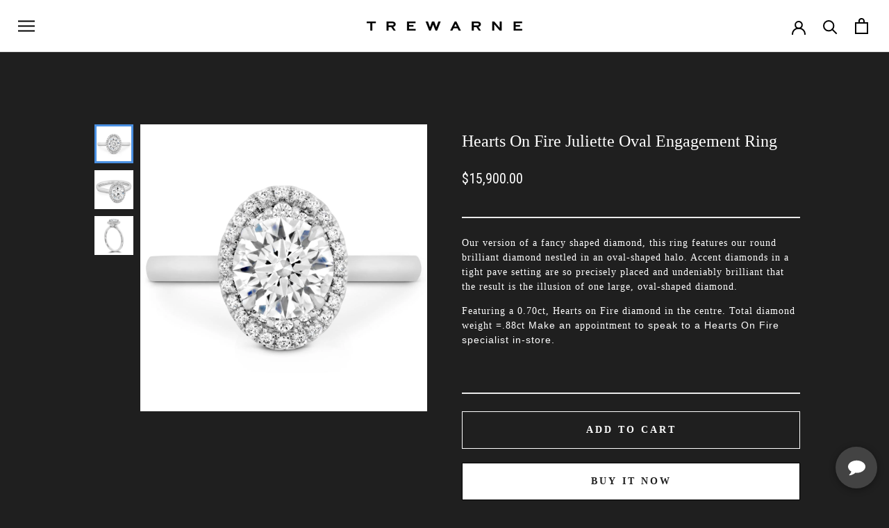

--- FILE ---
content_type: text/html; charset=utf-8
request_url: https://trewarne.com.au/products/hearts-on-fire-juliette-oval-engagement-ring
body_size: 42982
content:
<!doctype html>

<html class="no-js" lang="en">
  <head>
    <meta charset="utf-8"> 
    <link rel="preconnect" href="https://cdn.shopify.com">
<link rel="dns-prefetch" href="https://cdn.shopify.com">
<link rel="preconnect" href="https://fonts.googleapis.com" crossorigin>
    <meta http-equiv="X-UA-Compatible" content="IE=edge,chrome=1">
    <meta name="viewport" content="width=device-width,initial-scale=1">
    <meta name="theme-color" content="">
<!-- Google Tag Manager -->
<script>(function(w,d,s,l,i){w[l]=w[l]||[];w[l].push({'gtm.start':
new Date().getTime(),event:'gtm.js'});var f=d.getElementsByTagName(s)[0],
j=d.createElement(s),dl=l!='dataLayer'?'&l='+l:'';j.async=true;j.src=
'https://www.googletagmanager.com/gtm.js?id='+i+dl;f.parentNode.insertBefore(j,f);
})(window,document,'script','dataLayer','GTM-WDTLN5');</script>
<!-- End Google Tag Manager -->
    <title>
      Hearts On Fire Juliette Oval Engagement Ring &ndash; Trewarne Fine Jewellery
    </title><meta name="description" content="Our version of a fancy shaped diamond, this ring features our round brilliant diamond nestled in an oval-shaped halo. Accent diamonds in a tight pave setting are so precisely placed and undeniably brilliant that the result is the illusion of one large, oval-shaped diamond.">
  <link rel="canonical" href="https://trewarne.com.au/products/hearts-on-fire-juliette-oval-engagement-ring">

<link rel="shortcut icon" href="//trewarne.com.au/cdn/shop/files/Trewarne_FIne_Jewellery_Melbourne_Logo_Favicon_96x.png?v=1764115821" type="image/png"><meta property="og:type" content="product">
  <meta property="og:title" content="Hearts On Fire Juliette Oval Engagement Ring"><meta property="og:image" content="http://trewarne.com.au/cdn/shop/files/JulietteOvalHaloEngagementRingWG-D.jpg?v=1686461067">
    <meta property="og:image:secure_url" content="https://trewarne.com.au/cdn/shop/files/JulietteOvalHaloEngagementRingWG-D.jpg?v=1686461067">
    <meta property="og:image:width" content="1200">
    <meta property="og:image:height" content="1200"><meta property="product:price:amount" content="15,900.00">
  <meta property="product:price:currency" content="AUD"><meta property="og:description" content="Our version of a fancy shaped diamond, this ring features our round brilliant diamond nestled in an oval-shaped halo. Accent diamonds in a tight pave setting are so precisely placed and undeniably brilliant that the result is the illusion of one large, oval-shaped diamond."><meta property="og:url" content="https://trewarne.com.au/products/hearts-on-fire-juliette-oval-engagement-ring">
<meta property="og:site_name" content="Trewarne Fine Jewellery"><meta name="twitter:card" content="summary"><meta name="twitter:title" content="Hearts On Fire Juliette Oval Engagement Ring">
  <meta name="twitter:description" content="Our version of a fancy shaped diamond, this ring features our round brilliant diamond nestled in an oval-shaped halo. Accent diamonds in a tight pave setting are so precisely placed and undeniably brilliant that the result is the illusion of one large, oval-shaped diamond.
Featuring a 0.70ct, Hearts on Fire diamond in the centre. Total diamond weight =.88ct Make an appointment to speak to a Hearts On Fire specialist in-store.
 ">
  <meta name="twitter:image" content="https://trewarne.com.au/cdn/shop/files/JulietteOvalHaloEngagementRingWG-D_600x600_crop_center.jpg?v=1686461067">
    <style>
  @font-face {
  font-family: Montserrat;
  font-weight: 300;
  font-style: normal;
  font-display: fallback;
  src: url("//trewarne.com.au/cdn/fonts/montserrat/montserrat_n3.29e699231893fd243e1620595067294bb067ba2a.woff2") format("woff2"),
       url("//trewarne.com.au/cdn/fonts/montserrat/montserrat_n3.64ed56f012a53c08a49d49bd7e0c8d2f46119150.woff") format("woff");
}

  @font-face {
  font-family: "Nunito Sans";
  font-weight: 400;
  font-style: normal;
  font-display: fallback;
  src: url("//trewarne.com.au/cdn/fonts/nunito_sans/nunitosans_n4.0276fe080df0ca4e6a22d9cb55aed3ed5ba6b1da.woff2") format("woff2"),
       url("//trewarne.com.au/cdn/fonts/nunito_sans/nunitosans_n4.b4964bee2f5e7fd9c3826447e73afe2baad607b7.woff") format("woff");
}


  @font-face {
  font-family: "Nunito Sans";
  font-weight: 700;
  font-style: normal;
  font-display: fallback;
  src: url("//trewarne.com.au/cdn/fonts/nunito_sans/nunitosans_n7.25d963ed46da26098ebeab731e90d8802d989fa5.woff2") format("woff2"),
       url("//trewarne.com.au/cdn/fonts/nunito_sans/nunitosans_n7.d32e3219b3d2ec82285d3027bd673efc61a996c8.woff") format("woff");
}

  @font-face {
  font-family: "Nunito Sans";
  font-weight: 400;
  font-style: italic;
  font-display: fallback;
  src: url("//trewarne.com.au/cdn/fonts/nunito_sans/nunitosans_i4.6e408730afac1484cf297c30b0e67c86d17fc586.woff2") format("woff2"),
       url("//trewarne.com.au/cdn/fonts/nunito_sans/nunitosans_i4.c9b6dcbfa43622b39a5990002775a8381942ae38.woff") format("woff");
}

  @font-face {
  font-family: "Nunito Sans";
  font-weight: 700;
  font-style: italic;
  font-display: fallback;
  src: url("//trewarne.com.au/cdn/fonts/nunito_sans/nunitosans_i7.8c1124729eec046a321e2424b2acf328c2c12139.woff2") format("woff2"),
       url("//trewarne.com.au/cdn/fonts/nunito_sans/nunitosans_i7.af4cda04357273e0996d21184432bcb14651a64d.woff") format("woff");
}


  :root {
    --heading-font-family : Montserrat, sans-serif;
    --heading-font-weight : 300;
    --heading-font-style  : normal;

    --text-font-family : "Nunito Sans", sans-serif;
    --text-font-weight : 400;
    --text-font-style  : normal;

    --base-text-font-size   : 16px;
    --default-text-font-size: 14px;--background          : #f8f8f8;
    --background-rgb      : 248, 248, 248;
    --light-background    : #ffffff;
    --light-background-rgb: 255, 255, 255;
    --heading-color       : #000000;
    --text-color          : #000000;
    --text-color-rgb      : 0, 0, 0;
    --text-color-light    : #000000;
    --text-color-light-rgb: 0, 0, 0;
    --link-color          : #ffc8b8;
    --link-color-rgb      : 255, 200, 184;
    --border-color        : #d3d3d3;
    --border-color-rgb    : 211, 211, 211;

    --button-background    : rgba(0,0,0,0);
    --button-background-rgb: 0, 0, 0;
    --button-text-color    : #ffffff;

    --header-background       : #ffffff;
    --header-heading-color    : #000000;
    --header-light-text-color : #000000;
    --header-border-color     : #d9d9d9;

    --footer-background    : #000000;
    --footer-text-color    : #ffc8b8;
    --footer-heading-color : #ffc8b8;
    --footer-border-color  : #261e1c;

    --navigation-background      : #ffffff;
    --navigation-background-rgb  : 255, 255, 255;
    --navigation-text-color      : #000000;
    --navigation-text-color-light: rgba(0, 0, 0, 0.5);
    --navigation-border-color    : rgba(0, 0, 0, 0.25);

    --newsletter-popup-background     : #1c1b1b;
    --newsletter-popup-text-color     : #000000;
    --newsletter-popup-text-color-rgb : 0, 0, 0;

    --secondary-elements-background       : #000000;
    --secondary-elements-background-rgb   : 0, 0, 0;
    --secondary-elements-text-color       : #000000;
    --secondary-elements-text-color-light : rgba(0, 0, 0, 0.5);
    --secondary-elements-border-color     : rgba(0, 0, 0, 0.25);

    --product-sale-price-color    : #f94c43;
    --product-sale-price-color-rgb: 249, 76, 67;
    --product-star-rating: #f6a429;

    /* Shopify related variables */
    --payment-terms-background-color: #f8f8f8;

    /* Products */

    --horizontal-spacing-four-products-per-row: 60px;
        --horizontal-spacing-two-products-per-row : 60px;

    --vertical-spacing-four-products-per-row: 60px;
        --vertical-spacing-two-products-per-row : 75px;

    /* Animation */
    --drawer-transition-timing: cubic-bezier(0.645, 0.045, 0.355, 1);
    --header-base-height: 80px; /* We set a default for browsers that do not support CSS variables */

    /* Cursors */
    --cursor-zoom-in-svg    : url(//trewarne.com.au/cdn/shop/t/9/assets/cursor-zoom-in.svg?v=100326362725928540331676961953);
    --cursor-zoom-in-2x-svg : url(//trewarne.com.au/cdn/shop/t/9/assets/cursor-zoom-in-2x.svg?v=71919207650934979201676961953);
  }
</style>

<script>
  // IE11 does not have support for CSS variables, so we have to polyfill them
  if (!(((window || {}).CSS || {}).supports && window.CSS.supports('(--a: 0)'))) {
    const script = document.createElement('script');
    script.type = 'text/javascript';
    script.src = 'https://cdn.jsdelivr.net/npm/css-vars-ponyfill@2';
    script.onload = function() {
      cssVars({});
    };

    document.getElementsByTagName('head')[0].appendChild(script);
  }
</script>

    <script>window.performance && window.performance.mark && window.performance.mark('shopify.content_for_header.start');</script><meta name="facebook-domain-verification" content="jvuk1b60r18fpg2vd09wvbq1dsrz7w">
<meta name="google-site-verification" content="PcykCQSAm4e9Z5QlOuNkeDS-lJxjCRiUie4Q06JdbPI">
<meta id="shopify-digital-wallet" name="shopify-digital-wallet" content="/65003847899/digital_wallets/dialog">
<meta name="shopify-checkout-api-token" content="87adcce8242b2cd495540e89dc5aad1d">
<meta id="in-context-paypal-metadata" data-shop-id="65003847899" data-venmo-supported="false" data-environment="production" data-locale="en_US" data-paypal-v4="true" data-currency="AUD">
<link rel="alternate" type="application/json+oembed" href="https://trewarne.com.au/products/hearts-on-fire-juliette-oval-engagement-ring.oembed">
<script async="async" src="/checkouts/internal/preloads.js?locale=en-AU"></script>
<link rel="preconnect" href="https://shop.app" crossorigin="anonymous">
<script async="async" src="https://shop.app/checkouts/internal/preloads.js?locale=en-AU&shop_id=65003847899" crossorigin="anonymous"></script>
<script id="apple-pay-shop-capabilities" type="application/json">{"shopId":65003847899,"countryCode":"AU","currencyCode":"AUD","merchantCapabilities":["supports3DS"],"merchantId":"gid:\/\/shopify\/Shop\/65003847899","merchantName":"Trewarne Fine Jewellery","requiredBillingContactFields":["postalAddress","email","phone"],"requiredShippingContactFields":["postalAddress","email","phone"],"shippingType":"shipping","supportedNetworks":["visa","masterCard","amex","jcb"],"total":{"type":"pending","label":"Trewarne Fine Jewellery","amount":"1.00"},"shopifyPaymentsEnabled":true,"supportsSubscriptions":true}</script>
<script id="shopify-features" type="application/json">{"accessToken":"87adcce8242b2cd495540e89dc5aad1d","betas":["rich-media-storefront-analytics"],"domain":"trewarne.com.au","predictiveSearch":true,"shopId":65003847899,"locale":"en"}</script>
<script>var Shopify = Shopify || {};
Shopify.shop = "trewarne-2f51.myshopify.com";
Shopify.locale = "en";
Shopify.currency = {"active":"AUD","rate":"1.0"};
Shopify.country = "AU";
Shopify.theme = {"name":"BTL Test Copy of Live Site Incubate ","id":136532164827,"schema_name":"Prestige","schema_version":"5.7.0","theme_store_id":855,"role":"main"};
Shopify.theme.handle = "null";
Shopify.theme.style = {"id":null,"handle":null};
Shopify.cdnHost = "trewarne.com.au/cdn";
Shopify.routes = Shopify.routes || {};
Shopify.routes.root = "/";</script>
<script type="module">!function(o){(o.Shopify=o.Shopify||{}).modules=!0}(window);</script>
<script>!function(o){function n(){var o=[];function n(){o.push(Array.prototype.slice.apply(arguments))}return n.q=o,n}var t=o.Shopify=o.Shopify||{};t.loadFeatures=n(),t.autoloadFeatures=n()}(window);</script>
<script>
  window.ShopifyPay = window.ShopifyPay || {};
  window.ShopifyPay.apiHost = "shop.app\/pay";
  window.ShopifyPay.redirectState = null;
</script>
<script id="shop-js-analytics" type="application/json">{"pageType":"product"}</script>
<script defer="defer" async type="module" src="//trewarne.com.au/cdn/shopifycloud/shop-js/modules/v2/client.init-shop-cart-sync_C5BV16lS.en.esm.js"></script>
<script defer="defer" async type="module" src="//trewarne.com.au/cdn/shopifycloud/shop-js/modules/v2/chunk.common_CygWptCX.esm.js"></script>
<script type="module">
  await import("//trewarne.com.au/cdn/shopifycloud/shop-js/modules/v2/client.init-shop-cart-sync_C5BV16lS.en.esm.js");
await import("//trewarne.com.au/cdn/shopifycloud/shop-js/modules/v2/chunk.common_CygWptCX.esm.js");

  window.Shopify.SignInWithShop?.initShopCartSync?.({"fedCMEnabled":true,"windoidEnabled":true});

</script>
<script>
  window.Shopify = window.Shopify || {};
  if (!window.Shopify.featureAssets) window.Shopify.featureAssets = {};
  window.Shopify.featureAssets['shop-js'] = {"shop-cart-sync":["modules/v2/client.shop-cart-sync_ZFArdW7E.en.esm.js","modules/v2/chunk.common_CygWptCX.esm.js"],"shop-button":["modules/v2/client.shop-button_tlx5R9nI.en.esm.js","modules/v2/chunk.common_CygWptCX.esm.js"],"init-fed-cm":["modules/v2/client.init-fed-cm_CmiC4vf6.en.esm.js","modules/v2/chunk.common_CygWptCX.esm.js"],"init-windoid":["modules/v2/client.init-windoid_sURxWdc1.en.esm.js","modules/v2/chunk.common_CygWptCX.esm.js"],"init-shop-cart-sync":["modules/v2/client.init-shop-cart-sync_C5BV16lS.en.esm.js","modules/v2/chunk.common_CygWptCX.esm.js"],"init-shop-email-lookup-coordinator":["modules/v2/client.init-shop-email-lookup-coordinator_B8hsDcYM.en.esm.js","modules/v2/chunk.common_CygWptCX.esm.js"],"shop-cash-offers":["modules/v2/client.shop-cash-offers_DOA2yAJr.en.esm.js","modules/v2/chunk.common_CygWptCX.esm.js","modules/v2/chunk.modal_D71HUcav.esm.js"],"pay-button":["modules/v2/client.pay-button_FdsNuTd3.en.esm.js","modules/v2/chunk.common_CygWptCX.esm.js"],"shop-login-button":["modules/v2/client.shop-login-button_C5VAVYt1.en.esm.js","modules/v2/chunk.common_CygWptCX.esm.js","modules/v2/chunk.modal_D71HUcav.esm.js"],"shop-toast-manager":["modules/v2/client.shop-toast-manager_ClPi3nE9.en.esm.js","modules/v2/chunk.common_CygWptCX.esm.js"],"avatar":["modules/v2/client.avatar_BTnouDA3.en.esm.js"],"init-shop-for-new-customer-accounts":["modules/v2/client.init-shop-for-new-customer-accounts_ChsxoAhi.en.esm.js","modules/v2/client.shop-login-button_C5VAVYt1.en.esm.js","modules/v2/chunk.common_CygWptCX.esm.js","modules/v2/chunk.modal_D71HUcav.esm.js"],"init-customer-accounts":["modules/v2/client.init-customer-accounts_DxDtT_ad.en.esm.js","modules/v2/client.shop-login-button_C5VAVYt1.en.esm.js","modules/v2/chunk.common_CygWptCX.esm.js","modules/v2/chunk.modal_D71HUcav.esm.js"],"init-customer-accounts-sign-up":["modules/v2/client.init-customer-accounts-sign-up_CPSyQ0Tj.en.esm.js","modules/v2/client.shop-login-button_C5VAVYt1.en.esm.js","modules/v2/chunk.common_CygWptCX.esm.js","modules/v2/chunk.modal_D71HUcav.esm.js"],"lead-capture":["modules/v2/client.lead-capture_Bi8yE_yS.en.esm.js","modules/v2/chunk.common_CygWptCX.esm.js","modules/v2/chunk.modal_D71HUcav.esm.js"],"checkout-modal":["modules/v2/client.checkout-modal_BPM8l0SH.en.esm.js","modules/v2/chunk.common_CygWptCX.esm.js","modules/v2/chunk.modal_D71HUcav.esm.js"],"shop-follow-button":["modules/v2/client.shop-follow-button_Cva4Ekp9.en.esm.js","modules/v2/chunk.common_CygWptCX.esm.js","modules/v2/chunk.modal_D71HUcav.esm.js"],"shop-login":["modules/v2/client.shop-login_D6lNrXab.en.esm.js","modules/v2/chunk.common_CygWptCX.esm.js","modules/v2/chunk.modal_D71HUcav.esm.js"],"payment-terms":["modules/v2/client.payment-terms_CZxnsJam.en.esm.js","modules/v2/chunk.common_CygWptCX.esm.js","modules/v2/chunk.modal_D71HUcav.esm.js"]};
</script>
<script>(function() {
  var isLoaded = false;
  function asyncLoad() {
    if (isLoaded) return;
    isLoaded = true;
    var urls = ["https:\/\/cdn.nfcube.com\/instafeed-a0dbaea951beadd4def370f52fd6cd82.js?shop=trewarne-2f51.myshopify.com","https:\/\/chimpstatic.com\/mcjs-connected\/js\/users\/d446d4488bcd9803820aa5918\/f9823d094f1fc9a0cdabbf88e.js?shop=trewarne-2f51.myshopify.com"];
    for (var i = 0; i < urls.length; i++) {
      var s = document.createElement('script');
      s.type = 'text/javascript';
      s.async = true;
      s.src = urls[i];
      var x = document.getElementsByTagName('script')[0];
      x.parentNode.insertBefore(s, x);
    }
  };
  if(window.attachEvent) {
    window.attachEvent('onload', asyncLoad);
  } else {
    window.addEventListener('load', asyncLoad, false);
  }
})();</script>
<script id="__st">var __st={"a":65003847899,"offset":39600,"reqid":"b06ad2e7-d5db-42a3-bc6b-ce9f47129296-1768845200","pageurl":"trewarne.com.au\/products\/hearts-on-fire-juliette-oval-engagement-ring","u":"69695872fd48","p":"product","rtyp":"product","rid":8044682641627};</script>
<script>window.ShopifyPaypalV4VisibilityTracking = true;</script>
<script id="captcha-bootstrap">!function(){'use strict';const t='contact',e='account',n='new_comment',o=[[t,t],['blogs',n],['comments',n],[t,'customer']],c=[[e,'customer_login'],[e,'guest_login'],[e,'recover_customer_password'],[e,'create_customer']],r=t=>t.map((([t,e])=>`form[action*='/${t}']:not([data-nocaptcha='true']) input[name='form_type'][value='${e}']`)).join(','),a=t=>()=>t?[...document.querySelectorAll(t)].map((t=>t.form)):[];function s(){const t=[...o],e=r(t);return a(e)}const i='password',u='form_key',d=['recaptcha-v3-token','g-recaptcha-response','h-captcha-response',i],f=()=>{try{return window.sessionStorage}catch{return}},m='__shopify_v',_=t=>t.elements[u];function p(t,e,n=!1){try{const o=window.sessionStorage,c=JSON.parse(o.getItem(e)),{data:r}=function(t){const{data:e,action:n}=t;return t[m]||n?{data:e,action:n}:{data:t,action:n}}(c);for(const[e,n]of Object.entries(r))t.elements[e]&&(t.elements[e].value=n);n&&o.removeItem(e)}catch(o){console.error('form repopulation failed',{error:o})}}const l='form_type',E='cptcha';function T(t){t.dataset[E]=!0}const w=window,h=w.document,L='Shopify',v='ce_forms',y='captcha';let A=!1;((t,e)=>{const n=(g='f06e6c50-85a8-45c8-87d0-21a2b65856fe',I='https://cdn.shopify.com/shopifycloud/storefront-forms-hcaptcha/ce_storefront_forms_captcha_hcaptcha.v1.5.2.iife.js',D={infoText:'Protected by hCaptcha',privacyText:'Privacy',termsText:'Terms'},(t,e,n)=>{const o=w[L][v],c=o.bindForm;if(c)return c(t,g,e,D).then(n);var r;o.q.push([[t,g,e,D],n]),r=I,A||(h.body.append(Object.assign(h.createElement('script'),{id:'captcha-provider',async:!0,src:r})),A=!0)});var g,I,D;w[L]=w[L]||{},w[L][v]=w[L][v]||{},w[L][v].q=[],w[L][y]=w[L][y]||{},w[L][y].protect=function(t,e){n(t,void 0,e),T(t)},Object.freeze(w[L][y]),function(t,e,n,w,h,L){const[v,y,A,g]=function(t,e,n){const i=e?o:[],u=t?c:[],d=[...i,...u],f=r(d),m=r(i),_=r(d.filter((([t,e])=>n.includes(e))));return[a(f),a(m),a(_),s()]}(w,h,L),I=t=>{const e=t.target;return e instanceof HTMLFormElement?e:e&&e.form},D=t=>v().includes(t);t.addEventListener('submit',(t=>{const e=I(t);if(!e)return;const n=D(e)&&!e.dataset.hcaptchaBound&&!e.dataset.recaptchaBound,o=_(e),c=g().includes(e)&&(!o||!o.value);(n||c)&&t.preventDefault(),c&&!n&&(function(t){try{if(!f())return;!function(t){const e=f();if(!e)return;const n=_(t);if(!n)return;const o=n.value;o&&e.removeItem(o)}(t);const e=Array.from(Array(32),(()=>Math.random().toString(36)[2])).join('');!function(t,e){_(t)||t.append(Object.assign(document.createElement('input'),{type:'hidden',name:u})),t.elements[u].value=e}(t,e),function(t,e){const n=f();if(!n)return;const o=[...t.querySelectorAll(`input[type='${i}']`)].map((({name:t})=>t)),c=[...d,...o],r={};for(const[a,s]of new FormData(t).entries())c.includes(a)||(r[a]=s);n.setItem(e,JSON.stringify({[m]:1,action:t.action,data:r}))}(t,e)}catch(e){console.error('failed to persist form',e)}}(e),e.submit())}));const S=(t,e)=>{t&&!t.dataset[E]&&(n(t,e.some((e=>e===t))),T(t))};for(const o of['focusin','change'])t.addEventListener(o,(t=>{const e=I(t);D(e)&&S(e,y())}));const B=e.get('form_key'),M=e.get(l),P=B&&M;t.addEventListener('DOMContentLoaded',(()=>{const t=y();if(P)for(const e of t)e.elements[l].value===M&&p(e,B);[...new Set([...A(),...v().filter((t=>'true'===t.dataset.shopifyCaptcha))])].forEach((e=>S(e,t)))}))}(h,new URLSearchParams(w.location.search),n,t,e,['guest_login'])})(!0,!0)}();</script>
<script integrity="sha256-4kQ18oKyAcykRKYeNunJcIwy7WH5gtpwJnB7kiuLZ1E=" data-source-attribution="shopify.loadfeatures" defer="defer" src="//trewarne.com.au/cdn/shopifycloud/storefront/assets/storefront/load_feature-a0a9edcb.js" crossorigin="anonymous"></script>
<script crossorigin="anonymous" defer="defer" src="//trewarne.com.au/cdn/shopifycloud/storefront/assets/shopify_pay/storefront-65b4c6d7.js?v=20250812"></script>
<script data-source-attribution="shopify.dynamic_checkout.dynamic.init">var Shopify=Shopify||{};Shopify.PaymentButton=Shopify.PaymentButton||{isStorefrontPortableWallets:!0,init:function(){window.Shopify.PaymentButton.init=function(){};var t=document.createElement("script");t.src="https://trewarne.com.au/cdn/shopifycloud/portable-wallets/latest/portable-wallets.en.js",t.type="module",document.head.appendChild(t)}};
</script>
<script data-source-attribution="shopify.dynamic_checkout.buyer_consent">
  function portableWalletsHideBuyerConsent(e){var t=document.getElementById("shopify-buyer-consent"),n=document.getElementById("shopify-subscription-policy-button");t&&n&&(t.classList.add("hidden"),t.setAttribute("aria-hidden","true"),n.removeEventListener("click",e))}function portableWalletsShowBuyerConsent(e){var t=document.getElementById("shopify-buyer-consent"),n=document.getElementById("shopify-subscription-policy-button");t&&n&&(t.classList.remove("hidden"),t.removeAttribute("aria-hidden"),n.addEventListener("click",e))}window.Shopify?.PaymentButton&&(window.Shopify.PaymentButton.hideBuyerConsent=portableWalletsHideBuyerConsent,window.Shopify.PaymentButton.showBuyerConsent=portableWalletsShowBuyerConsent);
</script>
<script data-source-attribution="shopify.dynamic_checkout.cart.bootstrap">document.addEventListener("DOMContentLoaded",(function(){function t(){return document.querySelector("shopify-accelerated-checkout-cart, shopify-accelerated-checkout")}if(t())Shopify.PaymentButton.init();else{new MutationObserver((function(e,n){t()&&(Shopify.PaymentButton.init(),n.disconnect())})).observe(document.body,{childList:!0,subtree:!0})}}));
</script>
<link id="shopify-accelerated-checkout-styles" rel="stylesheet" media="screen" href="https://trewarne.com.au/cdn/shopifycloud/portable-wallets/latest/accelerated-checkout-backwards-compat.css" crossorigin="anonymous">
<style id="shopify-accelerated-checkout-cart">
        #shopify-buyer-consent {
  margin-top: 1em;
  display: inline-block;
  width: 100%;
}

#shopify-buyer-consent.hidden {
  display: none;
}

#shopify-subscription-policy-button {
  background: none;
  border: none;
  padding: 0;
  text-decoration: underline;
  font-size: inherit;
  cursor: pointer;
}

#shopify-subscription-policy-button::before {
  box-shadow: none;
}

      </style>

<script>window.performance && window.performance.mark && window.performance.mark('shopify.content_for_header.end');</script>

    <link rel="stylesheet" href="//trewarne.com.au/cdn/shop/t/9/assets/theme.css?v=133436513749704459961733463748">

    <script>// This allows to expose several variables to the global scope, to be used in scripts
      window.theme = {
        pageType: "product",
        moneyFormat: "${{amount}}",
        moneyWithCurrencyFormat: "${{amount}} AUD",
        currencyCodeEnabled: false,
        productImageSize: "short",
        searchMode: "product,article",
        showPageTransition: false,
        showElementStaggering: true,
        showImageZooming: false
      };

      window.routes = {
        rootUrl: "\/",
        rootUrlWithoutSlash: '',
        cartUrl: "\/cart",
        cartAddUrl: "\/cart\/add",
        cartChangeUrl: "\/cart\/change",
        searchUrl: "\/search",
        productRecommendationsUrl: "\/recommendations\/products"
      };

      window.languages = {
        cartAddNote: "Add Order Note",
        cartEditNote: "Edit Order Note",
        productImageLoadingError: "This image could not be loaded. Please try to reload the page.",
        productFormAddToCart: "Add to cart",
        productFormUnavailable: "Unavailable",
        productFormSoldOut: "Sold Out",
        shippingEstimatorOneResult: "1 option available:",
        shippingEstimatorMoreResults: "{{count}} options available:",
        shippingEstimatorNoResults: "No shipping could be found"
      };

      window.lazySizesConfig = {
        loadHidden: false,
        hFac: 0.5,
        expFactor: 2,
        ricTimeout: 150,
        lazyClass: 'Image--lazyLoad',
        loadingClass: 'Image--lazyLoading',
        loadedClass: 'Image--lazyLoaded'
      };

      document.documentElement.className = document.documentElement.className.replace('no-js', 'js');
      document.documentElement.style.setProperty('--window-height', window.innerHeight + 'px');

      // We do a quick detection of some features (we could use Modernizr but for so little...)
      (function() {
        document.documentElement.className += ((window.CSS && window.CSS.supports('(position: sticky) or (position: -webkit-sticky)')) ? ' supports-sticky' : ' no-supports-sticky');
        document.documentElement.className += (window.matchMedia('(-moz-touch-enabled: 1), (hover: none)')).matches ? ' no-supports-hover' : ' supports-hover';
      }());

      
    </script>

    <script src="//trewarne.com.au/cdn/shop/t/9/assets/lazysizes.min.js?v=174358363404432586981676958179" async></script><script src="//trewarne.com.au/cdn/shop/t/9/assets/libs.min.js?v=26178543184394469741676958179" defer></script>
    <script src="//trewarne.com.au/cdn/shop/t/9/assets/theme.js?v=116291210821653663351676958179" defer></script>
    <script src="//trewarne.com.au/cdn/shop/t/9/assets/custom.js?v=183944157590872491501676958179" defer></script>

    <script>
      (function () {
        window.onpageshow = function() {
          if (window.theme.showPageTransition) {
            var pageTransition = document.querySelector('.PageTransition');

            if (pageTransition) {
              pageTransition.style.visibility = 'visible';
              pageTransition.style.opacity = '0';
            }
          }

          // When the page is loaded from the cache, we have to reload the cart content
          document.documentElement.dispatchEvent(new CustomEvent('cart:refresh', {
            bubbles: true
          }));
        };
      })();
    </script>

    
  <script type="application/ld+json">
  {
    "@context": "http://schema.org",
    "@type": "Product",
    "offers": [{
          "@type": "Offer",
          "name": "Default Title",
          "availability":"https://schema.org/InStock",
          "price": 15900.0,
          "priceCurrency": "AUD",
          "priceValidUntil": "2026-01-30","sku": "1-5007","url": "/products/hearts-on-fire-juliette-oval-engagement-ring?variant=44146551161051"
        }
],
    "brand": {
      "name": "Hearts on Fire"
    },
    "name": "Hearts On Fire Juliette Oval Engagement Ring",
    "description": "Our version of a fancy shaped diamond, this ring features our round brilliant diamond nestled in an oval-shaped halo. Accent diamonds in a tight pave setting are so precisely placed and undeniably brilliant that the result is the illusion of one large, oval-shaped diamond.\nFeaturing a 0.70ct, Hearts on Fire diamond in the centre. Total diamond weight =.88ct Make an appointment to speak to a Hearts On Fire specialist in-store.\n ",
    "category": "Engagement Ring",
    "url": "/products/hearts-on-fire-juliette-oval-engagement-ring",
    "sku": "1-5007",
    "image": {
      "@type": "ImageObject",
      "url": "https://trewarne.com.au/cdn/shop/files/JulietteOvalHaloEngagementRingWG-D_1024x.jpg?v=1686461067",
      "image": "https://trewarne.com.au/cdn/shop/files/JulietteOvalHaloEngagementRingWG-D_1024x.jpg?v=1686461067",
      "name": "Hearts On Fire Juliette Oval Engagement Ring",
      "width": "1024",
      "height": "1024"
    }
  }
  </script>



  <script type="application/ld+json">
  {
    "@context": "http://schema.org",
    "@type": "BreadcrumbList",
  "itemListElement": [{
      "@type": "ListItem",
      "position": 1,
      "name": "Home",
      "item": "https://trewarne.com.au"
    },{
          "@type": "ListItem",
          "position": 2,
          "name": "Hearts On Fire Juliette Oval Engagement Ring",
          "item": "https://trewarne.com.au/products/hearts-on-fire-juliette-oval-engagement-ring"
        }]
  }
  </script>

  
 <!--begin-boost-pfs-filter-css-->
   <link rel="preload stylesheet" href="//trewarne.com.au/cdn/shop/t/9/assets/boost-pfs-instant-search.css?v=161579411334328555211676958179" as="style"><link href="//trewarne.com.au/cdn/shop/t/9/assets/boost-pfs-custom.css?v=41491342468264355041676958179" rel="stylesheet" type="text/css" media="all" />
<style data-id="boost-pfs-style">
    .boost-pfs-filter-option-title-text {color: rgba(255,255,255,1);font-size: 14px;text-transform: capitalize;}

   .boost-pfs-filter-tree-v .boost-pfs-filter-option-title-text:before {border-top-color: rgba(255,255,255,1);}
    .boost-pfs-filter-tree-v .boost-pfs-filter-option.boost-pfs-filter-option-collapsed .boost-pfs-filter-option-title-text:before {border-bottom-color: rgba(255,255,255,1);}
    .boost-pfs-filter-tree-h .boost-pfs-filter-option-title-heading:before {border-right-color: rgba(255,255,255,1);
        border-bottom-color: rgba(255,255,255,1);}

    .boost-pfs-filter-refine-by .boost-pfs-filter-option-title h3 {color: rgba(255,255,255,1);}

    .boost-pfs-filter-option-content .boost-pfs-filter-option-item-list .boost-pfs-filter-option-item button,
    .boost-pfs-filter-option-content .boost-pfs-filter-option-item-list .boost-pfs-filter-option-item .boost-pfs-filter-button,
    .boost-pfs-filter-option-range-amount input,
    .boost-pfs-filter-tree-v .boost-pfs-filter-refine-by .boost-pfs-filter-refine-by-items .refine-by-item,
    .boost-pfs-filter-refine-by-wrapper-v .boost-pfs-filter-refine-by .boost-pfs-filter-refine-by-items .refine-by-item,
    .boost-pfs-filter-refine-by .boost-pfs-filter-option-title,
    .boost-pfs-filter-refine-by .boost-pfs-filter-refine-by-items .refine-by-item>a,
    .boost-pfs-filter-refine-by>span,
    .boost-pfs-filter-clear,
    .boost-pfs-filter-clear-all{color: rgba(255,255,255,1);font-size: 14px;}
    .boost-pfs-filter-tree-h .boost-pfs-filter-pc .boost-pfs-filter-refine-by-items .refine-by-item .boost-pfs-filter-clear .refine-by-type,
    .boost-pfs-filter-refine-by-wrapper-h .boost-pfs-filter-pc .boost-pfs-filter-refine-by-items .refine-by-item .boost-pfs-filter-clear .refine-by-type {color: rgba(255,255,255,1);}

    .boost-pfs-filter-option-multi-level-collections .boost-pfs-filter-option-multi-level-list .boost-pfs-filter-option-item .boost-pfs-filter-button-arrow .boost-pfs-arrow:before,
    .boost-pfs-filter-option-multi-level-tag .boost-pfs-filter-option-multi-level-list .boost-pfs-filter-option-item .boost-pfs-filter-button-arrow .boost-pfs-arrow:before {border-right: 1px solid rgba(255,255,255,1);
        border-bottom: 1px solid rgba(255,255,255,1);}

    .boost-pfs-filter-refine-by-wrapper-v .boost-pfs-filter-refine-by .boost-pfs-filter-refine-by-items .refine-by-item .boost-pfs-filter-clear:after,
    .boost-pfs-filter-refine-by-wrapper-v .boost-pfs-filter-refine-by .boost-pfs-filter-refine-by-items .refine-by-item .boost-pfs-filter-clear:before,
    .boost-pfs-filter-tree-v .boost-pfs-filter-refine-by .boost-pfs-filter-refine-by-items .refine-by-item .boost-pfs-filter-clear:after,
    .boost-pfs-filter-tree-v .boost-pfs-filter-refine-by .boost-pfs-filter-refine-by-items .refine-by-item .boost-pfs-filter-clear:before,
    .boost-pfs-filter-refine-by-wrapper-h .boost-pfs-filter-pc .boost-pfs-filter-refine-by-items .refine-by-item .boost-pfs-filter-clear:after,
    .boost-pfs-filter-refine-by-wrapper-h .boost-pfs-filter-pc .boost-pfs-filter-refine-by-items .refine-by-item .boost-pfs-filter-clear:before,
    .boost-pfs-filter-tree-h .boost-pfs-filter-pc .boost-pfs-filter-refine-by-items .refine-by-item .boost-pfs-filter-clear:after,
    .boost-pfs-filter-tree-h .boost-pfs-filter-pc .boost-pfs-filter-refine-by-items .refine-by-item .boost-pfs-filter-clear:before {border-top-color: rgba(255,255,255,1);}
    .boost-pfs-filter-option-range-slider .noUi-value-horizontal {color: rgba(255,255,255,1);}

    .boost-pfs-filter-tree-mobile-button button,
    .boost-pfs-filter-top-sorting-mobile button {color: rgba(255,255,255,1) !important;}
    .boost-pfs-filter-top-sorting-mobile button>span:after {color: rgba(255,255,255,1) !important;}
  </style>

 <!--end-boost-pfs-filter-css-->
<style>
  @font-face {
    font-display: swap;
  }
</style>
 


<!-- PageFly Header Render begins -->
  
  <script>
    window.addEventListener('load', () => {
      // fallback for gtag when not initialized
      if(typeof window.gtag !== 'function') {
        window.gtag = (str1, str2, obj) => {
        }
      }
    }) 
  </script>
  <!-- PageFly begins loading Google fonts --><link rel="preconnect" href="https://fonts.googleapis.com"><link rel="preconnect" href="https://fonts.gstatic.com" crossorigin><link rel="preload" as="style" fetchpriority="low" href="https://fonts.googleapis.com/css2?family=Lato:wght@400;700&family=Roboto+Condensed:wght@400&family=Playfair+Display:wght@400&family=Lato:wght@400&family=Source+Sans+Pro:wght@400&display=block"><link rel="stylesheet" href="https://fonts.googleapis.com/css2?family=Lato:wght@400;700&family=Roboto+Condensed:wght@400&family=Playfair+Display:wght@400&family=Lato:wght@400&family=Source+Sans+Pro:wght@400&display=block" media="(min-width: 640px)"><link rel="stylesheet" href="https://fonts.googleapis.com/css2?family=Lato:wght@400;700&family=Roboto+Condensed:wght@400&family=Playfair+Display:wght@400&family=Lato:wght@400&family=Source+Sans+Pro:wght@400&display=block" media="print" onload="this.onload=null;this.media='all'"><!-- PageFly ends loading Google fonts -->

<style>.__pf .pf-c-ct,.__pf .pf-c-lt,.__pf .pf-c-rt{align-content:flex-start}.__pf .oh,.pf-sr-only{overflow:hidden}.__pf img,.__pf video{max-width:100%;border:0;vertical-align:middle}.__pf [tabIndex],.__pf button,.__pf input,.__pf select,.__pf textarea{touch-action:manipulation}.__pf:not([data-pf-editor-version=gen-2]) :focus-visible{outline:0!important;box-shadow:none!important}.__pf:not([data-pf-editor-version=gen-2]) :not(input):not(select):not(textarea):not([data-active=true]):focus-visible{border:none!important}.__pf *,.__pf :after,.__pf :before{box-sizing:border-box}.__pf [disabled],.__pf [readonly]{cursor:default}.__pf [data-href],.__pf button:not([data-pf-id]):hover{cursor:pointer}.__pf [disabled]:not([disabled=false]),.pf-dialog svg{pointer-events:none}.__pf [hidden]{display:none!important}.__pf [data-link=inherit]{color:inherit;text-decoration:none}.__pf [data-pf-placeholder]{outline:0;height:auto;display:none;pointer-events:none!important}.__pf .pf-ifr,.__pf [style*="--ratio"] img{height:100%;left:0;top:0;width:100%;position:absolute}.__pf .pf-r,.__pf .pf-r-eh>.pf-c{display:flex}.__pf [style*="--cw"]{padding:0 15px;width:100%;margin:auto;max-width:var(--cw)}.__pf .pf-ifr{border:0}.__pf .pf-bg-lazy{background-image:none!important}.__pf .pf-r{flex-wrap:wrap}.__pf .pf-r-dg{display:grid}.__pf [style*="--c-xs"]{max-width:calc(100%/12*var(--c-xs));flex-basis:calc(100%/12*var(--c-xs))}.__pf [style*="--s-xs"]{margin:0 calc(-1 * var(--s-xs))}.__pf [style*="--s-xs"]>.pf-c{padding:var(--s-xs)}.__pf .pf-r-ew>.pf-c{flex-grow:1;flex-basis:0}.__pf [style*="--ew-xs"]>.pf-c{flex-basis:calc(100% / var(--ew-xs));max-width:calc(100% / var(--ew-xs))}.__pf [style*="--ratio"]{position:relative;padding-bottom:var(--ratio)}.main-content{padding:0}.footer-section,.site-footer,.site-footer-wrapper,main .accent-background+.shopify-section{margin:0}@media (max-width:767.4999px){.__pf .pf-hide{display:none!important}}@media (max-width:1024.4999px) and (min-width:767.5px){.__pf .pf-sm-hide{display:none!important}}@media (max-width:1199.4999px) and (min-width:1024.5px){.__pf .pf-md-hide{display:none!important}}@media (min-width:767.5px){.__pf [style*="--s-sm"]{margin:0 calc(-1 * var(--s-sm))}.__pf [style*="--c-sm"]{max-width:calc(100%/12*var(--c-sm));flex-basis:calc(100%/12*var(--c-sm))}.__pf [style*="--s-sm"]>.pf-c{padding:var(--s-sm)}.__pf [style*="--ew-sm"]>.pf-c{flex-basis:calc(100% / var(--ew-sm));max-width:calc(100% / var(--ew-sm))}}@media (min-width:1024.5px){.__pf [style*="--s-md"]{margin:0 calc(-1 * var(--s-md))}.__pf [style*="--c-md"]{max-width:calc(100%/12*var(--c-md));flex-basis:calc(100%/12*var(--c-md))}.__pf [style*="--s-md"]>.pf-c{padding:var(--s-md)}.__pf [style*="--ew-md"]>.pf-c{flex-basis:calc(100% / var(--ew-md));max-width:calc(100% / var(--ew-md))}}@media (min-width:1199.5px){.__pf [style*="--s-lg"]{margin:0 calc(-1 * var(--s-lg))}.__pf [style*="--c-lg"]{max-width:calc(100%/12*var(--c-lg));flex-basis:calc(100%/12*var(--c-lg))}.__pf [style*="--s-lg"]>.pf-c{padding:var(--s-lg)}.__pf [style*="--ew-lg"]>.pf-c{flex-basis:calc(100% / var(--ew-lg));max-width:calc(100% / var(--ew-lg))}.__pf .pf-lg-hide{display:none!important}}.__pf .pf-r-eh>.pf-c>div{width:100%}.__pf .pf-c-lt{justify-content:flex-start;align-items:flex-start}.__pf .pf-c-ct{justify-content:center;align-items:flex-start}.__pf .pf-c-rt{justify-content:flex-end;align-items:flex-start}.__pf .pf-c-lm{justify-content:flex-start;align-items:center;align-content:center}.__pf .pf-c-cm{justify-content:center;align-items:center;align-content:center}.__pf .pf-c-rm{justify-content:flex-end;align-items:center;align-content:center}.__pf .pf-c-cb,.__pf .pf-c-lb,.__pf .pf-c-rb{align-content:flex-end}.__pf .pf-c-lb{justify-content:flex-start;align-items:flex-end}.__pf .pf-c-cb{justify-content:center;align-items:flex-end}.__pf .pf-c-rb{justify-content:flex-end;align-items:flex-end}.pf-no-border:not(:focus-visible){border:none;outline:0}.pf-sr-only{position:absolute;width:1px;height:1px;padding:0;clip:rect(0,0,0,0);white-space:nowrap;clip-path:inset(50%);border:0}.pf-close-dialog-btn,.pf-dialog{background:0 0;border:none;padding:0}.pf-visibility-hidden{visibility:hidden}.pf-dialog{top:50%;left:50%;transform:translate(-50%,-50%);max-height:min(calc(9/16*100vw),calc(100% - 6px - 2em));-webkit-overflow-scrolling:touch;overflow:hidden;margin:0}.pf-dialog::backdrop{background:rgba(0,0,0,.9);opacity:1}.pf-close-dialog-btn{position:absolute;top:0;right:0;height:16px;margin-bottom:8px;cursor:pointer}.pf-close-dialog-btn:not(:focus-visible){box-shadow:none}.pf-dialog-content{display:block;margin:24px auto auto;width:100%;height:calc(100% - 24px)}.pf-dialog-content>*{width:100%;height:100%;border:0}</style>
<style>@media all{.__pf .pf-gs-button-1,.__pf .pf-gs-button-2,.__pf .pf-gs-button-3{padding:12px 20px;font-size:16px;line-height:16px;letter-spacing:0;margin:0}.__pf{--pf-primary-color:rgb(199, 61, 35);--pf-secondary-color:rgb(63, 115, 203);--pf-foreground-color:rgb(55, 126, 98);--pf-background-color:rgb(204, 204, 204);--pf-color-5:rgb(17, 18, 19);--pf-color-6:rgb(246, 197, 103);--pf-color-7:rgb(121, 202, 216);--pf-color-8:rgb(240, 240, 240);--pf-primary-font:"Playfair Display";--pf-secondary-font:"Lato";--pf-tertiary-font:"Source Sans Pro"}.__pf .pf-gs-button-1{background-color:#919da9;color:#fff}.__pf .pf-gs-button-2{color:#919da9;border:1px solid #919da9}.__pf .pf-gs-button-3{background-color:#919da9;color:#fff;border-radius:40px}.__pf .pf-gs-button-4{color:#919da9;border-radius:40px;border:1px solid #919da9;padding:12px 20px;margin:0;font-size:16px;line-height:16px;letter-spacing:0}.__pf .pf-gs-button-5,.__pf .pf-gs-button-6{color:#919da9;border-style:solid;border-color:#919da9;padding:12px 20px;font-size:16px;line-height:16px;letter-spacing:0}.__pf .pf-gs-button-5{border-width:0 0 3px;margin:0}.__pf .pf-gs-button-6{border-width:0 3px 3px 0;margin:0}.__pf .pf-gs-icon-1,.__pf .pf-gs-icon-2{background-color:#919da9;color:#fff;padding:8px;margin:0;border-style:none}.__pf .pf-gs-icon-1{border-radius:0}.__pf .pf-gs-icon-2{border-radius:50%}.__pf .pf-gs-icon-3,.__pf .pf-gs-icon-4{background-color:#fff;color:#919da9;padding:8px;margin:0;border:1px solid #919da9}.__pf .pf-gs-icon-4{border-radius:50%}.__pf .pf-gs-icon-5,.__pf .pf-gs-icon-6{background-color:#f5f5f5;color:#919da9;padding:8px;margin:0;border:1px solid #919da9}.__pf .pf-gs-icon-6{border-radius:50%}.__pf .pf-gs-image-1{width:100%}.__pf .pf-gs-image-2{border:3px solid #919da9;width:100%}.__pf .pf-gs-image-3{border:3px solid #919da9;padding:10px;width:100%}.__pf .pf-gs-image-4,.__pf .pf-gs-image-5{border-radius:50%;width:100%}.__pf .pf-gs-image-5{border:3px solid #919da9}.__pf .pf-gs-image-6{border-radius:50%;border:3px solid #919da9;padding:10px;width:100%}.__pf .pf-gs-heading-1,.__pf .pf-gs-heading-2,.__pf .pf-gs-heading-3,.__pf .pf-gs-heading-4,.__pf .pf-gs-heading-5{color:#000;padding:0;margin:18px 0}.__pf .pf-gs-heading-1{font-size:32px}.__pf .pf-gs-heading-2{font-size:24px}.__pf .pf-gs-heading-3{font-size:20px}.__pf .pf-gs-heading-4{font-size:18px}.__pf .pf-gs-heading-5{font-size:16px}.__pf .pf-gs-heading-6{margin:18px 0;font-size:14px;color:#000;padding:0}.__pf .pf-gs-paragraph-1,.__pf .pf-gs-paragraph-2,.__pf .pf-gs-paragraph-3,.__pf .pf-gs-paragraph-4{color:#000;padding:0;margin:16px 0;font-size:16px}.__pf .pf-gs-paragraph-1{text-align:left}.__pf .pf-gs-paragraph-2{text-align:right}.__pf .pf-gs-paragraph-3{text-align:center}.__pf .pf-gs-divider-1,.__pf .pf-gs-divider-2,.__pf .pf-gs-divider-3{padding:16px 0;margin:0;font-size:2px}.__pf .pf-gs-divider-1{color:#919da9}.__pf .pf-gs-divider-2{color:#444749}.__pf .pf-gs-divider-3{color:#b9bfca}}</style>
<style>.pf-color-scheme-1,.pf-color-scheme-2{--pf-scheme-shadow-color:rgb(0, 0, 0, 0.25)}.pf-color-scheme-1{--pf-scheme-bg-color: ;--pf-scheme-text-color: ;--pf-scheme-btn-bg-color: ;--pf-scheme-btn-text-color: ;--pf-scheme-border-color: ;background-color:var(--pf-scheme-bg-color);background-image:var(--pf-scheme-bg-gradient-color);border-color:var(--pf-scheme-border-color);color:var(--pf-scheme-text-color)}.pf-color-scheme-2,.pf-color-scheme-3{--pf-scheme-btn-text-color:rgb(255, 255, 255);background-color:var(--pf-scheme-bg-color);background-image:var(--pf-scheme-bg-gradient-color);border-color:var(--pf-scheme-border-color);color:var(--pf-scheme-text-color)}.pf-color-scheme-2{--pf-scheme-bg-color:rgba(255, 255, 255, 0);--pf-scheme-text-color:rgb(0, 0, 0);--pf-scheme-btn-bg-color:rgb(145, 157, 169);--pf-scheme-border-color:rgba(0, 0, 0)}.pf-color-scheme-3,.pf-color-scheme-4{--pf-scheme-text-color:rgb(18, 18, 18);--pf-scheme-btn-bg-color:rgb(18, 18, 18);--pf-scheme-border-color:rgb(18, 18, 18)}.pf-color-scheme-3{--pf-scheme-bg-color:rgb(255, 255, 255);--pf-scheme-shadow-color:rgb(18, 18, 18)}.pf-color-scheme-4{--pf-scheme-bg-color:rgb(243, 243, 243);--pf-scheme-btn-text-color:rgb(243, 243, 243);--pf-scheme-shadow-color:rgb(18, 18, 18);background-color:var(--pf-scheme-bg-color);background-image:var(--pf-scheme-bg-gradient-color);border-color:var(--pf-scheme-border-color);color:var(--pf-scheme-text-color)}.pf-color-scheme-5,.pf-color-scheme-6,.pf-color-scheme-7{--pf-scheme-text-color:rgb(255, 255, 255);--pf-scheme-btn-bg-color:rgb(255, 255, 255);--pf-scheme-border-color:rgb(255, 255, 255);--pf-scheme-shadow-color:rgb(18, 18, 18);background-color:var(--pf-scheme-bg-color);background-image:var(--pf-scheme-bg-gradient-color);border-color:var(--pf-scheme-border-color);color:var(--pf-scheme-text-color)}.pf-color-scheme-5{--pf-scheme-bg-color:rgb(36, 40, 51);--pf-scheme-btn-text-color:rgb(0, 0, 0)}.pf-color-scheme-6{--pf-scheme-bg-color:rgb(18, 18, 18);--pf-scheme-btn-text-color:rgb(18, 18, 18)}.pf-color-scheme-7{--pf-scheme-bg-color:rgb(51, 79, 180);--pf-scheme-btn-text-color:rgb(51, 79, 180)}[data-pf-type^=Button]{background-color:var(--pf-scheme-btn-bg-color);background-image:var(--pf-scheme-btn-bg-gradient-color);color:var(--pf-scheme-btn-text-color)}@media all{.__pf .pf-button-2,.__pf .pf-button-3,.__pf .pf-button-4{padding:12px 20px;margin:0;font-size:16px;line-height:16px;letter-spacing:0}.__pf .pf-button-2{background-color:#919da9;color:#fff}.__pf .pf-button-3{color:#919da9;border:1px solid #919da9}.__pf .pf-button-4{background-color:#919da9;color:#fff;border-radius:40px}.__pf .pf-button-5{color:#919da9;border-radius:40px;border:1px solid #919da9;padding:12px 20px;margin:0;font-size:16px;line-height:16px;letter-spacing:0}.__pf .pf-button-6,.__pf .pf-button-7{color:#919da9;border-style:solid;border-color:#919da9;margin:0;font-size:16px;line-height:16px;letter-spacing:0;padding:12px 20px}.__pf .pf-button-6{border-width:0 0 3px}.__pf .pf-button-7{border-width:0 3px 3px 0}.__pf .pf-button-8{background-color:#919da9;color:#fff;padding:12px 20px}.__pf .pf-icon-1,.__pf .pf-text-1,.__pf .pf-text-6,.__pf .pf-text-7,.pf-icon2-1,.pf-icon2-2,.pf-icon2-3,.pf-icon2-4,.pf-icon2-5,.pf-icon2-6,.pf-icon2-7{background-color:var(--pf-scheme-bg-color);color:var(--pf-scheme-text-color)}.__pf .pf-icon-2,.__pf .pf-icon-3{background-color:#919da9;color:#fff;padding:8px;margin:0;border-style:none}.__pf .pf-icon-2{border-radius:0}.__pf .pf-icon-3{border-radius:50%}.__pf .pf-icon-4,.__pf .pf-icon-5{background-color:#fff;color:#919da9;padding:8px;margin:0;border:1px solid #919da9}.__pf .pf-icon-5{border-radius:50%}.__pf .pf-icon-6,.__pf .pf-icon-7{background-color:#f5f5f5;color:#919da9;padding:8px;margin:0;border:1px solid #919da9}.__pf .pf-icon-7{border-radius:50%}.__pf .pf-text-2,.__pf .pf-text-3,.__pf .pf-text-4,.__pf .pf-text-5{color:#000;padding:0;margin:16px 0;font-size:16px}.__pf .pf-text-2{text-align:left}.__pf .pf-text-3{text-align:right}.__pf .pf-text-4{text-align:center}.__pf .pf-divider-2,.__pf .pf-divider-3,.__pf .pf-divider-4{padding:16px 0;margin:0;font-size:2px}.__pf .pf-divider-1{color:var(--pf-scheme-text-color)}.__pf .pf-divider-2{color:#919da9}.__pf .pf-divider-3{color:#444749}.__pf .pf-divider-4{color:#b9bfca}.__pf .pf-heading-1-h1,.__pf .pf-heading-1-h2,.__pf .pf-heading-1-h3,.__pf .pf-heading-1-h4,.__pf .pf-heading-1-h5,.__pf .pf-heading-1-h6{color:var(--pf-scheme-text-color);background-color:var(--pf-scheme-bg-color)}.__pf .pf-heading-2-h1,.__pf .pf-heading-2-h2,.__pf .pf-heading-2-h3,.__pf .pf-heading-2-h4,.__pf .pf-heading-2-h5,.__pf .pf-heading-2-h6{margin:18px 0;font-size:32px;color:#000;padding:0}.__pf .pf-heading-3-h1,.__pf .pf-heading-3-h2,.__pf .pf-heading-3-h3,.__pf .pf-heading-3-h4,.__pf .pf-heading-3-h5,.__pf .pf-heading-3-h6{margin:18px 0;font-size:24px;color:#000;padding:0}.__pf .pf-heading-4-h1,.__pf .pf-heading-4-h2,.__pf .pf-heading-4-h3,.__pf .pf-heading-4-h4,.__pf .pf-heading-4-h5,.__pf .pf-heading-4-h6{margin:18px 0;font-size:20px;color:#000;padding:0}.__pf .pf-heading-5-h1,.__pf .pf-heading-5-h2,.__pf .pf-heading-5-h3,.__pf .pf-heading-5-h4,.__pf .pf-heading-5-h5,.__pf .pf-heading-5-h6{margin:18px 0;font-size:18px;color:#000;padding:0}.__pf .pf-heading-6-h1,.__pf .pf-heading-6-h2,.__pf .pf-heading-6-h3,.__pf .pf-heading-6-h4,.__pf .pf-heading-6-h5,.__pf .pf-heading-6-h6{margin:18px 0;font-size:16px;color:#000;padding:0}.__pf .pf-heading-7-h1,.__pf .pf-heading-7-h2,.__pf .pf-heading-7-h3,.__pf .pf-heading-7-h4,.__pf .pf-heading-7-h5,.__pf .pf-heading-7-h6{margin:18px 0;font-size:14px;color:#000;padding:0}.__pf .pf-image-2{width:100%}.__pf .pf-image-3{border:3px solid #919da9;width:100%}.__pf .pf-image-4{border:3px solid #919da9;padding:10px;width:100%}.__pf .pf-image-5,.__pf .pf-image-6{border-radius:50%;width:100%}.__pf .pf-image-6{border:3px solid #919da9}.__pf .pf-image-7{border-radius:50%;border:3px solid #919da9;padding:10px;width:100%}.__pf .pf-field-1,.__pf .pf-field-2,.__pf .pf-field-3,.__pf .pf-field-4,.__pf .pf-field-5,.__pf .pf-field-6{background-color:#fdfdfd;border:.66px solid #8a8a8a;border-radius:8px;padding:6px 12px}}</style>
<style id="pf-shopify-font">div.__pf {--pf-shopify-font-family-heading-font: Montserrat, sans-serif;
        --pf-shopify-font-style-heading-font: normal;
        --pf-shopify-font-weight-heading-font: 300;
--pf-shopify-font-family-text-font: "Nunito Sans", sans-serif;
        --pf-shopify-font-style-text-font: normal;
        --pf-shopify-font-weight-text-font: 400;}</style>
<link rel="stylesheet" href="//trewarne.com.au/cdn/shop/t/9/assets/pagefly-animation.css?v=35569424405882025761763431870" media="print" onload="this.media='all'">



<style>.eQcups .pf-mask-iframe,.hEUCJf,.hisXnU .pf-accordion-show{display:block}.dZoyrF>span,.hYtdXu>span{padding:0 16px;line-height:1}.gruDft,.imyTVk{overflow-wrap:break-word}.cdwhyb,.iDORPO:hover .splide__arrow{opacity:1}.ePslBx>[data-pf-type=MetafieldValue],.ePslBx>[data-pf-type=VariantMetafieldValue],.hsPXDq,.imyTVk{max-width:100%}.dZoyrF>span,.hYtdXu>span,.ikqOre,.pfa{line-height:1}.hEUCJf{width:100%;height:auto;text-align:left;outline:0;position:relative;word-wrap:break-word}.hEUCJf .pfa,.hEUCJf svg{margin-right:5px;vertical-align:middle}.gxNUkH{padding:15px}.dZoyrF,.hYtdXu{display:flex!important;padding:16px 0;position:relative}.hisXnU>div>button>.pfa-arrow{position:absolute;right:10px;top:50%;transform:translateY(-50%);font-size:inherit}.hisXnU .pf-anchor[data-active=true] .pfa-arrow:not(.pfa-minus){transform:translateY(-50%) rotate(90deg)}.dZoyrF>span,.ePslBx:empty,.eQcups .pf-mask.pf-hidden,.eQcups.pf-splide-loading .splide__slide,.hisXnU .pf-accordion-hide,.iDORPO .splide__arrow[disabled],.iDORPO .splide__arrows.pf-hidden,.iDORPO.pf-splide-loading .splide__slide{display:none}.hisXnU .pf-accordion-visually-show{animation:350ms forwards bmBJiA}.hisXnU .pf-accordion-visually-hidden{animation:350ms forwards gWUsUJ;overflow:hidden}.hisXnU .pf-accordion-wrapper{transition:height .35s}.cnplnS{--pf-sample-color:#5d6b82;--pf-border-color:#d1d5db}.dZoyrF{align-items:center}.dZoyrF:after,.dZoyrF:before,.hYtdXu:after,.hYtdXu:before{content:'';width:100%;border-top:1em solid}.dZoyrF>span{flex:1 0 auto}.hYtdXu{align-items:center;font-size:2px}.hYtdXu>span{flex:1 0 auto;display:flex}.cFVOqs{word-break:break-word}.cFVOqs ul{list-style-position:inside}.eQcups,.liFmcT{position:relative}.liFmcT:empty{display:initial}.dsCpLi{padding:20px 0;position:relative}.jVYQMe{list-style:inherit;margin:0 0 var(--pf-line-spacing-xs)}.gzUAqF .pf-option-swatches div input,.jVYQMe:last-child{margin:0}.jVYQMe:before{content:'';display:inline-block;width:var(--pf-text-indent-xs)}.jVYQMe>i,.jVYQMe>svg{padding:5px;margin-right:5px}.jVYQMe>svg{vertical-align:middle}@media (min-width:767.5px){.jVYQMe{margin:0 0 var(--pf-line-spacing-sm)}.jVYQMe:before{width:var(--pf-text-indent-sm)}}@media (min-width:1024.5px){.jVYQMe{margin:0 0 var(--pf-line-spacing-md)}.jVYQMe:before{width:var(--pf-text-indent-md)}.eQcups .pf-mask-iframe{display:none}}.imyTVk{display:inline-block;position:relative;margin:0;padding:0 5px}.ePslBx{display:grid;margin:15px 0;grid-auto-flow:column;grid-template-columns:auto minmax(0,1fr)}.ePslBx>[data-pf-type=MetafieldLabel],.ePslBx>[data-pf-type=VariantMetafieldLabel]{margin-bottom:3px;margin-right:10px}.ikqOre{border:none;outline:0;padding:14.5px 20px;vertical-align:bottom}.ikqOre[disabled]{opacity:.7;pointer-events:none}.ikqOre i{margin-right:5px}.frLWAh form{margin:0;height:100%}.gruDft[data-pf-type=ProductText].no-product{text-decoration:none}.eQcups .splide{display:flex;flex-direction:column}.eQcups.pf-splide-loading:after,.eQcups.pf-splide-loading:before{position:absolute;content:'';background:#fff;z-index:1;height:2px;width:40px;left:calc(50% - 20px);top:calc(50% - 1px)}.eQcups.pf-splide-loading:after{animation:3s cubic-bezier(0.43,0.43,0.25,0.99) infinite pf-image-loader;background:#626262}@keyframes pf-image-loader{0%,100%{width:0}50%{width:40px}}@media (max-width:767.5px){.eQcups:not(.pf-media-fixed-height) .splide__track{height:unset!important}.eQcups:not(.pf-media-fixed-height) .pmw[style*='--r-xs']{position:relative;padding-bottom:var(--r-xs)}.eQcups:not(.pf-media-fixed-height) .pmw[style*='--r-xs'] img{position:absolute;width:100%;height:100%;left:0;top:0}.eQcups:not(.pf-media-fixed-height) .pf-media-wrapper[style*='--r-xs']{padding-bottom:var(--r-xs)}.eQcups.pf-media-fixed-height .video-wrapper{top:50%!important;transform:translateY(-50%)!important}}@media (min-width:1199.5px){.jVYQMe{margin:0 0 var(--pf-line-spacing-lg)}.jVYQMe:before{width:var(--pf-text-indent-lg)}.eQcups:not(.pf-lg-media-fixed-height) .splide__track{height:unset!important}.eQcups:not(.pf-lg-media-fixed-height) .pmw[style*='--r-lg']{position:relative;padding-bottom:var(--r-lg)}.eQcups:not(.pf-lg-media-fixed-height) .pmw[style*='--r-lg'] img{position:absolute;width:100%;height:100%;left:0;top:0}.eQcups:not(.pf-lg-media-fixed-height) .pf-media-wrapper[style*='--r-lg']{padding-bottom:var(--r-lg)}.eQcups.pf-lg-media-fixed-height .video-wrapper{top:50%!important;transform:translateY(-50%)!important}}.eQcups .video-wrapper{height:unset!important}.eQcups .splide__track,.iDORPO .splide__track{margin:0!important}.eQcups .splide__slide{text-align:center}.eQcups .pf-media-wrapper{position:relative;height:0}.eQcups .pf-mask-iframe,.eQcups .pf-media-wrapper>:first-child{position:absolute;top:0;left:0;width:100%;height:100%}.eQcups span{top:32px;right:32px}.eQcups .pf-mask{position:absolute;top:50%;left:50%;width:100%;height:100%;transform:translate(-50%,-50%);display:flex;justify-content:center;align-items:center}.djgniA,.eQcups .pf-mask span{background:#fff;display:flex;justify-content:center}.eQcups .pf-mask span{align-items:center;width:50px;height:50px;border:1px solid #ddd}.eQcups .pf-mask span svg{width:24px;height:24px}.iDORPO{position:relative;width:100%}.iDORPO .splide__arrow{opacity:0;transition:opacity .3s}.hsPXDq{user-select:none;overflow:hidden}.hsPXDq .splide,.hsPXDq .splide__track{border-radius:inherit}.djgniA{position:absolute;width:min(50%,24px);height:min(50%,24px);z-index:2;border:1px solid #d9d9d9;border-radius:2px;align-items:center}.iGeQxE{width:100%;direction:rtl}.iGeQxE.left-list{display:grid}.iGeQxE[style*="--g-xs"]{grid-gap:var(--g-xs)}.iGeQxE[style*="--gc-xs"]{grid-template-columns:1fr var(--gc-xs)}.iGeQxE.left-list .splide__arrow{right:50%;transform:translate(50%);left:unset}.cdwhyb{height:62px;transition:height .5s,opacity .5s}.cdwhyb.pf-ar-btn-hidden{opacity:0;height:0}.cdwhyb .pf-ar-btn{width:100%;padding:8px 16px;background:#e9eaec;border:1px solid #d9d9d9;border-radius:2px;margin:10px 0;display:flex;justify-content:center;align-items:center;font-size:16px;line-height:24px;color:rgba(0,0,0,.85)}.cdwhyb .pf-ar-btn svg{margin-right:13px}.knNUvo{position:relative;cursor:pointer}.knNUvo img{position:absolute;left:0;top:0;width:100%;height:100%;object-fit:contain;border-radius:inherit}.knNUvo:after{content:'';display:block;padding-bottom:100%}.knNUvo span{top:4px;right:4px}.knNUvo[style*='--mb-xs']{margin-bottom:var(--mb-xs)}.gyTWrK{padding-right:8px}.gzUAqF{display:flex}.gzUAqF .pf-variant-label{margin:0 0 8px;font-size:80%;display:block;width:fit-content}.gzUAqF .pf-variant-select{min-height:30px;appearance:none;cursor:pointer;border:1px solid var(--pf-border-color);width:100%;max-width:100%;display:inline-block;padding:6px 28px 6px 12px;border-radius:4px;font-size:16px;font-family:inherit;color:inherit;background-color:transparent;background-image:linear-gradient(45deg,transparent 50%,var(--pf-sample-color) 50%),linear-gradient(135deg,var(--pf-sample-color) 50%,transparent 50%);background-position:calc(100% - 13px) calc(.7em + 3px),calc(100% - 8px) calc(.7em + 3px),calc(100% - .5em) .5em;background-size:5px 5px,5px 5px,1px 1.5em;background-repeat:no-repeat}.gzUAqF .pf-option-swatches{display:flex;flex-direction:column;flex-wrap:wrap}.gzUAqF .pf-option-swatches div{display:flex;align-items:center}.gzUAqF .pf-option-swatches input[type=radio]:disabled+label,.gzUAqF .pf-vs-square>input[type=radio]:disabled+label{opacity:.4}.gzUAqF .pf-option-swatches input+label>span{display:inline-block}.gzUAqF[style*='--g-xs'] .pf-option-swatches{gap:calc(2 * var(--g-xs))}.gzUAqF [data-pf-type=Swatch]{width:fit-content}.gzUAqF .pf-vs-label>input[type=radio]:disabled+label{opacity:.6;color:rgba(0,0,0,.25);background-color:#f5f5f5}.gzUAqF .pf-tv{display:grid;grid-auto-flow:column}.gzUAqF .pf-tv.show-label{grid-auto-flow:unset}.gzUAqF .pf-tv.show-label [data-pf-type=OptionLabel]{grid-area:1/auto}.gzUAqF[style*='--o-xs'] .pf-tv{grid-column-gap:var(--o-xs)}@media (min-width:1024.5px){.iGeQxE[style*="--g-md"]{grid-gap:var(--g-md)}.gzUAqF[style*='--g-md'] .pf-option-swatches{gap:calc(2 * var(--g-md))}.gzUAqF[style*='--o-md'] .pf-tv{grid-column-gap:var(--o-md)}}@keyframes bmBJiA{0%{height:0;display:none;opacity:0}1%{display:block}100%{display:block;opacity:1}}@keyframes gWUsUJ{0%{display:block;opacity:1}99%{display:block}100%{height:0;display:none;opacity:0}}@media all{.__pf.__pf_AlxMjiHV .pf-19_ .pf-main-media,.__pf.__pf_AlxMjiHV .pf-71_,.__pf.__pf_AlxMjiHV .pf-71_>img{height:auto}.__pf.__pf_AlxMjiHV .pf-13_{padding:5% 10% 0;background-color:#1f1f1f;line-height:1.5em}.__pf.__pf_AlxMjiHV .pf-14_{padding-bottom:1%}.__pf.__pf_AlxMjiHV .pf-73_{color:#ccc}.__pf.__pf_AlxMjiHV .pf-23_,.__pf.__pf_AlxMjiHV .pf-24_{margin-top:0;margin-bottom:15px;color:#fff;font-weight:400}.__pf.__pf_AlxMjiHV .pf-75_{font-size:2px}.__pf.__pf_AlxMjiHV .pf-17_{font-family:Lato;font-weight:400}.__pf.__pf_AlxMjiHV .pf-19_{width:100%}.__pf.__pf_AlxMjiHV .pf-20_{border-style:none}.__pf.__pf_AlxMjiHV .pf-23_{font-size:24px;font-family:Lato;line-height:48px}.__pf.__pf_AlxMjiHV .pf-24_{font-size:20px;font-family:"Roboto Condensed";line-height:30px;display:flex}.__pf.__pf_AlxMjiHV .pf-26_{text-decoration:line-through}.__pf.__pf_AlxMjiHV .pf-27_,.__pf.__pf_AlxMjiHV .pf-32_{color:#ebebeb;font-size:2px;margin-top:25px;margin-bottom:25px;padding-top:0;padding-bottom:0}.__pf.__pf_AlxMjiHV .pf-30_{font-size:14px;line-height:21px;margin-bottom:30px;font-family:Lato;font-weight:400;color:#fff;margin-top:0;letter-spacing:1px}.__pf.__pf_AlxMjiHV .pf-38_,.__pf.__pf_AlxMjiHV .pf-41_{padding:18px 145px;width:100%;line-height:16px;letter-spacing:3px;text-transform:uppercase;font-family:Lato;font-weight:700;font-size:14px}.__pf.__pf_AlxMjiHV .pf-35_{margin-bottom:7px;color:#000}.__pf.__pf_AlxMjiHV .pf-38_{color:#fff;margin-bottom:20px;background-color:rgba(240,240,240,0);border:1px solid #fff}.__pf.__pf_AlxMjiHV .pf-41_{color:#1f1f1f;background-color:#fff;border:1px solid #000}.__pf.__pf_AlxMjiHV .pf-46_ [data-pf-type="Accordion.Header"],.__pf.__pf_AlxMjiHV .pf-58_{border-color:#ebebeb;padding:15px;line-height:21px;letter-spacing:1px;font-family:Lato;font-weight:400}.__pf.__pf_AlxMjiHV .pf-46_ [data-pf-type="Accordion.Header"]{border-style:solid;background:rgba(238,238,238,0);color:#fff;font-size:13px;border-width:1px 0 0}.__pf.__pf_AlxMjiHV .pf-50_{font-size:14px;font-family:Lato;font-weight:400;background-color:#fff;color:#1f1f1f}.__pf.__pf_AlxMjiHV .pf-58_{border-style:solid;background:#fff;color:#1f1f1f;font-size:14px;border-width:2px 0}.__pf.__pf_AlxMjiHV .pf-66_{background-color:#fff;font-family:Lato;font-weight:400;font-size:14px;color:#1f1f1f}.__pf.__pf_AlxMjiHV .pf-20_:hover{border-style:solid;border-color:#666}.__pf.__pf_AlxMjiHV .pf-20_[data-active=true]{border-style:solid;border-color:#4a90e2}.__pf.__pf_AlxMjiHV .pf-27_ div,.__pf.__pf_AlxMjiHV .pf-32_ div{font-size:1px}.__pf.__pf_AlxMjiHV .pf-35_ [data-option-name="Metal Option"]{color:#c73d23}.__pf.__pf_AlxMjiHV .pf-38_:hover{background-color:#fff;color:#1f1f1f}.__pf.__pf_AlxMjiHV .pf-41_:hover{color:#fff;background-color:#1f1f1f;border:1px solid #fff}.__pf.__pf_AlxMjiHV .pf-21_{font-weight:700;background-color:#6b3cdf;color:#fff;padding:4px 10px;border-radius:4px;font-size:12px}}@media (min-width:1024.5px) and (max-width:1199.4999px){.eQcups:not(.pf-md-media-fixed-height) .splide__track{height:unset!important}.eQcups:not(.pf-md-media-fixed-height) .pmw[style*='--r-md']{position:relative;padding-bottom:var(--r-md)}.eQcups:not(.pf-md-media-fixed-height) .pmw[style*='--r-md'] img{position:absolute;width:100%;height:100%;left:0;top:0}.eQcups:not(.pf-md-media-fixed-height) .pf-media-wrapper[style*='--r-md']{padding-bottom:var(--r-md)}.eQcups.pf-md-media-fixed-height .video-wrapper{top:50%!important;transform:translateY(-50%)!important}.__pf.__pf_AlxMjiHV .pf-19_ .pf-main-media,.__pf.__pf_AlxMjiHV .pf-71_,.__pf.__pf_AlxMjiHV .pf-71_>img{height:auto}.__pf.__pf_AlxMjiHV .pf-19_{width:100%}}@media (min-width:767.5px) and (max-width:1024.4999px){.eQcups:not(.pf-sm-media-fixed-height) .splide__track{height:unset!important}.eQcups:not(.pf-sm-media-fixed-height) .pmw[style*='--r-sm']{position:relative;padding-bottom:var(--r-sm)}.eQcups:not(.pf-sm-media-fixed-height) .pmw[style*='--r-sm'] img{position:absolute;width:100%;height:100%;left:0;top:0}.eQcups:not(.pf-sm-media-fixed-height) .pf-media-wrapper[style*='--r-sm']{padding-bottom:var(--r-sm)}.eQcups.pf-sm-media-fixed-height .video-wrapper{top:50%!important;transform:translateY(-50%)!important}.__pf.__pf_AlxMjiHV .pf-19_ .pf-main-media,.__pf.__pf_AlxMjiHV .pf-71_,.__pf.__pf_AlxMjiHV .pf-71_>img{height:auto}.__pf.__pf_AlxMjiHV .pf-19_{width:100%}.__pf.__pf_AlxMjiHV .pf-38_,.__pf.__pf_AlxMjiHV .pf-41_{margin-left:0;margin-top:15px;padding-left:0;padding-right:0;display:table;margin-right:auto}}@media (max-width:767.4999px){.__pf.__pf_AlxMjiHV .pf-13_{padding-top:0;padding-bottom:0}.__pf.__pf_AlxMjiHV .pf-19_ .pf-main-media,.__pf.__pf_AlxMjiHV .pf-71_,.__pf.__pf_AlxMjiHV .pf-71_>img{height:auto}.__pf.__pf_AlxMjiHV .pf-19_{width:100%}.__pf.__pf_AlxMjiHV .pf-23_{font-size:20px;line-height:25px}.__pf.__pf_AlxMjiHV .pf-38_,.__pf.__pf_AlxMjiHV .pf-41_{margin-left:0;margin-top:15px;padding:13px 55px;display:table;margin-right:auto}.__pf.__pf_AlxMjiHV .pf-17_{font-family:Lato;font-weight:400}}.pfa{font-family:var(--fa-style-family,"Font Awesome 6 Free");font-weight:var(--fa-style,900)!important;-moz-osx-font-smoothing:grayscale;-webkit-font-smoothing:antialiased;display:var(--fa-display,inline-block);font-style:normal;font-variant:normal;text-rendering:auto}@-webkit-keyframes fa-beat{0%,90%{-webkit-transform:scale(1);transform:scale(1)}45%{-webkit-transform:scale(var(--fa-beat-scale,1.25));transform:scale(var(--fa-beat-scale,1.25))}}@keyframes fa-beat{0%,90%{-webkit-transform:scale(1);transform:scale(1)}45%{-webkit-transform:scale(var(--fa-beat-scale,1.25));transform:scale(var(--fa-beat-scale,1.25))}}@-webkit-keyframes fa-bounce{0%,64%,to{-webkit-transform:scale(1) translateY(0);transform:scale(1) translateY(0)}10%{-webkit-transform:scale(var(--fa-bounce-start-scale-x,1.1),var(--fa-bounce-start-scale-y,.9)) translateY(0);transform:scale(var(--fa-bounce-start-scale-x,1.1),var(--fa-bounce-start-scale-y,.9)) translateY(0)}30%{-webkit-transform:scale(var(--fa-bounce-jump-scale-x,.9),var(--fa-bounce-jump-scale-y,1.1)) translateY(var(--fa-bounce-height,-.5em));transform:scale(var(--fa-bounce-jump-scale-x,.9),var(--fa-bounce-jump-scale-y,1.1)) translateY(var(--fa-bounce-height,-.5em))}50%{-webkit-transform:scale(var(--fa-bounce-land-scale-x,1.05),var(--fa-bounce-land-scale-y,.95)) translateY(0);transform:scale(var(--fa-bounce-land-scale-x,1.05),var(--fa-bounce-land-scale-y,.95)) translateY(0)}57%{-webkit-transform:scale(1) translateY(var(--fa-bounce-rebound,-.125em));transform:scale(1) translateY(var(--fa-bounce-rebound,-.125em))}}@keyframes fa-bounce{0%,64%,to{-webkit-transform:scale(1) translateY(0);transform:scale(1) translateY(0)}10%{-webkit-transform:scale(var(--fa-bounce-start-scale-x,1.1),var(--fa-bounce-start-scale-y,.9)) translateY(0);transform:scale(var(--fa-bounce-start-scale-x,1.1),var(--fa-bounce-start-scale-y,.9)) translateY(0)}30%{-webkit-transform:scale(var(--fa-bounce-jump-scale-x,.9),var(--fa-bounce-jump-scale-y,1.1)) translateY(var(--fa-bounce-height,-.5em));transform:scale(var(--fa-bounce-jump-scale-x,.9),var(--fa-bounce-jump-scale-y,1.1)) translateY(var(--fa-bounce-height,-.5em))}50%{-webkit-transform:scale(var(--fa-bounce-land-scale-x,1.05),var(--fa-bounce-land-scale-y,.95)) translateY(0);transform:scale(var(--fa-bounce-land-scale-x,1.05),var(--fa-bounce-land-scale-y,.95)) translateY(0)}57%{-webkit-transform:scale(1) translateY(var(--fa-bounce-rebound,-.125em));transform:scale(1) translateY(var(--fa-bounce-rebound,-.125em))}}@-webkit-keyframes fa-fade{50%{opacity:var(--fa-fade-opacity,.4)}}@keyframes fa-fade{50%{opacity:var(--fa-fade-opacity,.4)}}@-webkit-keyframes fa-beat-fade{0%,to{opacity:var(--fa-beat-fade-opacity,.4);-webkit-transform:scale(1);transform:scale(1)}50%{opacity:1;-webkit-transform:scale(var(--fa-beat-fade-scale,1.125));transform:scale(var(--fa-beat-fade-scale,1.125))}}@keyframes fa-beat-fade{0%,to{opacity:var(--fa-beat-fade-opacity,.4);-webkit-transform:scale(1);transform:scale(1)}50%{opacity:1;-webkit-transform:scale(var(--fa-beat-fade-scale,1.125));transform:scale(var(--fa-beat-fade-scale,1.125))}}@-webkit-keyframes fa-flip{50%{-webkit-transform:rotate3d(var(--fa-flip-x,0),var(--fa-flip-y,1),var(--fa-flip-z,0),var(--fa-flip-angle,-180deg));transform:rotate3d(var(--fa-flip-x,0),var(--fa-flip-y,1),var(--fa-flip-z,0),var(--fa-flip-angle,-180deg))}}@keyframes fa-flip{50%{-webkit-transform:rotate3d(var(--fa-flip-x,0),var(--fa-flip-y,1),var(--fa-flip-z,0),var(--fa-flip-angle,-180deg));transform:rotate3d(var(--fa-flip-x,0),var(--fa-flip-y,1),var(--fa-flip-z,0),var(--fa-flip-angle,-180deg))}}@-webkit-keyframes fa-shake{0%{-webkit-transform:rotate(-15deg);transform:rotate(-15deg)}4%{-webkit-transform:rotate(15deg);transform:rotate(15deg)}24%,8%{-webkit-transform:rotate(-18deg);transform:rotate(-18deg)}12%,28%{-webkit-transform:rotate(18deg);transform:rotate(18deg)}16%{-webkit-transform:rotate(-22deg);transform:rotate(-22deg)}20%{-webkit-transform:rotate(22deg);transform:rotate(22deg)}32%{-webkit-transform:rotate(-12deg);transform:rotate(-12deg)}36%{-webkit-transform:rotate(12deg);transform:rotate(12deg)}40%,to{-webkit-transform:rotate(0);transform:rotate(0)}}@keyframes fa-shake{0%{-webkit-transform:rotate(-15deg);transform:rotate(-15deg)}4%{-webkit-transform:rotate(15deg);transform:rotate(15deg)}24%,8%{-webkit-transform:rotate(-18deg);transform:rotate(-18deg)}12%,28%{-webkit-transform:rotate(18deg);transform:rotate(18deg)}16%{-webkit-transform:rotate(-22deg);transform:rotate(-22deg)}20%{-webkit-transform:rotate(22deg);transform:rotate(22deg)}32%{-webkit-transform:rotate(-12deg);transform:rotate(-12deg)}36%{-webkit-transform:rotate(12deg);transform:rotate(12deg)}40%,to{-webkit-transform:rotate(0);transform:rotate(0)}}@-webkit-keyframes fa-spin{0%{-webkit-transform:rotate(0);transform:rotate(0)}to{-webkit-transform:rotate(1turn);transform:rotate(1turn)}}@keyframes fa-spin{0%{-webkit-transform:rotate(0);transform:rotate(0)}to{-webkit-transform:rotate(1turn);transform:rotate(1turn)}}.pfa-minus-circle:before{content:"\f056"}.pfa-minus-square:before{content:"\f146"}.pfa-minus:before{content:"\f068"}.pfa-angle-down:before{content:"\f107"}.pfa-plus:before{content:"\2b"}.pfa-angle-up:before{content:"\f106"}:root{--fa-style-family-brands:"Font Awesome 6 Brands";--fa-font-brands:normal 400 1em/1 "Font Awesome 6 Brands";--fa-font-regular:normal 400 1em/1 "Font Awesome 6 Free";--fa-style-family-classic:"Font Awesome 6 Free";--fa-font-solid:normal 900 1em/1 "Font Awesome 6 Free"}@font-face{font-family:"Font Awesome 6 Brands";font-style:normal;font-weight:400;font-display:block;src:url(https://cdn.shopify.com/s/files/1/0882/6237/7766/files/fa-brands-400.woff2) format("woff2"),url(https://cdn.shopify.com/s/files/1/0090/9236/6436/files/fa-brands-400.ttf) format("truetype")}@font-face{font-family:"Font Awesome 6 Free";font-style:normal;font-weight:400;font-display:block;src:url(https://cdn.shopify.com/s/files/1/0090/9236/6436/files/fa-regular-400.woff2) format("woff2"),url(https://cdn.shopify.com/s/files/1/0882/6237/7766/files/fa-brands-400.ttf) format("truetype")}@font-face{font-family:"Font Awesome 6 Free";font-style:normal;font-weight:900;font-display:block;src:url(https://cdn.shopify.com/s/files/1/0090/9236/6436/files/fa-solid-900.woff2) format("woff2"),url(https://cdn.shopify.com/s/files/1/0090/9236/6436/files/fa-solid-900.ttf) format("truetype")}@font-face{font-family:"Font Awesome 5 Brands";font-display:block;font-weight:400;src:url(https://cdn.shopify.com/s/files/1/0882/6237/7766/files/fa-brands-400.woff2) format("woff2"),url(https://cdn.shopify.com/s/files/1/0090/9236/6436/files/fa-brands-400.ttf) format("truetype")}@font-face{font-family:"Font Awesome 5 Free";font-display:block;font-weight:900;src:url(https://cdn.shopify.com/s/files/1/0090/9236/6436/files/fa-solid-900.woff2) format("woff2"),url(https://cdn.shopify.com/s/files/1/0090/9236/6436/files/fa-solid-900.ttf) format("truetype")}@font-face{font-family:"Font Awesome 5 Free";font-display:block;font-weight:400;src:url(https://cdn.shopify.com/s/files/1/0090/9236/6436/files/fa-regular-400.woff2) format("woff2"),url(https://cdn.shopify.com/s/files/1/0882/6237/7766/files/fa-brands-400.ttf) format("truetype")}@font-face{font-family:FontAwesome;font-display:block;src:url(https://cdn.shopify.com/s/files/1/0090/9236/6436/files/fa-solid-900.woff2) format("woff2"),url(https://cdn.shopify.com/s/files/1/0090/9236/6436/files/fa-solid-900.ttf) format("truetype")}@font-face{font-family:FontAwesome;font-display:block;src:url(https://cdn.shopify.com/s/files/1/0882/6237/7766/files/fa-brands-400.woff2) format("woff2"),url(https://cdn.shopify.com/s/files/1/0090/9236/6436/files/fa-brands-400.ttf) format("truetype")}@font-face{font-family:FontAwesome;font-display:block;src:url(https://cdn.shopify.com/s/files/1/0090/9236/6436/files/fa-regular-400.woff2) format("woff2"),url(https://cdn.shopify.com/s/files/1/0882/6237/7766/files/fa-brands-400.ttf) format("truetype");unicode-range:u+f003,u+f006,u+f014,u+f016-f017,u+f01a-f01b,u+f01d,u+f022,u+f03e,u+f044,u+f046,u+f05c-f05d,u+f06e,u+f070,u+f087-f088,u+f08a,u+f094,u+f096-f097,u+f09d,u+f0a0,u+f0a2,u+f0a4-f0a7,u+f0c5,u+f0c7,u+f0e5-f0e6,u+f0eb,u+f0f6-f0f8,u+f10c,u+f114-f115,u+f118-f11a,u+f11c-f11d,u+f133,u+f147,u+f14e,u+f150-f152,u+f185-f186,u+f18e,u+f190-f192,u+f196,u+f1c1-f1c9,u+f1d9,u+f1db,u+f1e3,u+f1ea,u+f1f7,u+f1f9,u+f20a,u+f247-f248,u+f24a,u+f24d,u+f255-f25b,u+f25d,u+f271-f274,u+f278,u+f27b,u+f28c,u+f28e,u+f29c,u+f2b5,u+f2b7,u+f2ba,u+f2bc,u+f2be,u+f2c0-f2c1,u+f2c3,u+f2d0,u+f2d2,u+f2d4,u+f2dc}@font-face{font-family:FontAwesome;font-display:block;src:url(https://cdn.shopify.com/s/files/1/0090/9236/6436/files/fa-v4compatibility.woff2) format("woff2"),url(https://cdn.shopify.com/s/files/1/0090/9236/6436/files/fa-v4compatibility.ttf) format("truetype");unicode-range:u+f041,u+f047,u+f065-f066,u+f07d-f07e,u+f080,u+f08b,u+f08e,u+f090,u+f09a,u+f0ac,u+f0ae,u+f0b2,u+f0d0,u+f0d6,u+f0e4,u+f0ec,u+f10a-f10b,u+f123,u+f13e,u+f148-f149,u+f14c,u+f156,u+f15e,u+f160-f161,u+f163,u+f175-f178,u+f195,u+f1f8,u+f219,u+f27a}</style><!-- PageFly Header Render ends --><!-- BEGIN app block: shopify://apps/pagefly-page-builder/blocks/app-embed/83e179f7-59a0-4589-8c66-c0dddf959200 -->

<!-- BEGIN app snippet: pagefly-cro-ab-testing-main -->







<script>
  ;(function () {
    const url = new URL(window.location)
    const viewParam = url.searchParams.get('view')
    if (viewParam && viewParam.includes('variant-pf-')) {
      url.searchParams.set('pf_v', viewParam)
      url.searchParams.delete('view')
      window.history.replaceState({}, '', url)
    }
  })()
</script>



<script type='module'>
  
  window.PAGEFLY_CRO = window.PAGEFLY_CRO || {}

  window.PAGEFLY_CRO['data_debug'] = {
    original_template_suffix: "all_products",
    allow_ab_test: false,
    ab_test_start_time: 0,
    ab_test_end_time: 0,
    today_date_time: 1768845200000,
  }
  window.PAGEFLY_CRO['GA4'] = { enabled: false}
</script>

<!-- END app snippet -->








  <script src='https://cdn.shopify.com/extensions/019bb4f9-aed6-78a3-be91-e9d44663e6bf/pagefly-page-builder-215/assets/pagefly-helper.js' defer='defer'></script>

  <script src='https://cdn.shopify.com/extensions/019bb4f9-aed6-78a3-be91-e9d44663e6bf/pagefly-page-builder-215/assets/pagefly-general-helper.js' defer='defer'></script>

  <script src='https://cdn.shopify.com/extensions/019bb4f9-aed6-78a3-be91-e9d44663e6bf/pagefly-page-builder-215/assets/pagefly-snap-slider.js' defer='defer'></script>

  <script src='https://cdn.shopify.com/extensions/019bb4f9-aed6-78a3-be91-e9d44663e6bf/pagefly-page-builder-215/assets/pagefly-slideshow-v3.js' defer='defer'></script>

  <script src='https://cdn.shopify.com/extensions/019bb4f9-aed6-78a3-be91-e9d44663e6bf/pagefly-page-builder-215/assets/pagefly-slideshow-v4.js' defer='defer'></script>

  <script src='https://cdn.shopify.com/extensions/019bb4f9-aed6-78a3-be91-e9d44663e6bf/pagefly-page-builder-215/assets/pagefly-glider.js' defer='defer'></script>

  <script src='https://cdn.shopify.com/extensions/019bb4f9-aed6-78a3-be91-e9d44663e6bf/pagefly-page-builder-215/assets/pagefly-slideshow-v1-v2.js' defer='defer'></script>

  <script src='https://cdn.shopify.com/extensions/019bb4f9-aed6-78a3-be91-e9d44663e6bf/pagefly-page-builder-215/assets/pagefly-product-media.js' defer='defer'></script>

  <script src='https://cdn.shopify.com/extensions/019bb4f9-aed6-78a3-be91-e9d44663e6bf/pagefly-page-builder-215/assets/pagefly-product.js' defer='defer'></script>


<script id='pagefly-helper-data' type='application/json'>
  {
    "page_optimization": {
      "assets_prefetching": false
    },
    "elements_asset_mapper": {
      "Accordion": "https://cdn.shopify.com/extensions/019bb4f9-aed6-78a3-be91-e9d44663e6bf/pagefly-page-builder-215/assets/pagefly-accordion.js",
      "Accordion3": "https://cdn.shopify.com/extensions/019bb4f9-aed6-78a3-be91-e9d44663e6bf/pagefly-page-builder-215/assets/pagefly-accordion3.js",
      "CountDown": "https://cdn.shopify.com/extensions/019bb4f9-aed6-78a3-be91-e9d44663e6bf/pagefly-page-builder-215/assets/pagefly-countdown.js",
      "GMap1": "https://cdn.shopify.com/extensions/019bb4f9-aed6-78a3-be91-e9d44663e6bf/pagefly-page-builder-215/assets/pagefly-gmap.js",
      "GMap2": "https://cdn.shopify.com/extensions/019bb4f9-aed6-78a3-be91-e9d44663e6bf/pagefly-page-builder-215/assets/pagefly-gmap.js",
      "GMapBasicV2": "https://cdn.shopify.com/extensions/019bb4f9-aed6-78a3-be91-e9d44663e6bf/pagefly-page-builder-215/assets/pagefly-gmap.js",
      "GMapAdvancedV2": "https://cdn.shopify.com/extensions/019bb4f9-aed6-78a3-be91-e9d44663e6bf/pagefly-page-builder-215/assets/pagefly-gmap.js",
      "HTML.Video": "https://cdn.shopify.com/extensions/019bb4f9-aed6-78a3-be91-e9d44663e6bf/pagefly-page-builder-215/assets/pagefly-htmlvideo.js",
      "HTML.Video2": "https://cdn.shopify.com/extensions/019bb4f9-aed6-78a3-be91-e9d44663e6bf/pagefly-page-builder-215/assets/pagefly-htmlvideo2.js",
      "HTML.Video3": "https://cdn.shopify.com/extensions/019bb4f9-aed6-78a3-be91-e9d44663e6bf/pagefly-page-builder-215/assets/pagefly-htmlvideo2.js",
      "BackgroundVideo": "https://cdn.shopify.com/extensions/019bb4f9-aed6-78a3-be91-e9d44663e6bf/pagefly-page-builder-215/assets/pagefly-htmlvideo2.js",
      "Instagram": "https://cdn.shopify.com/extensions/019bb4f9-aed6-78a3-be91-e9d44663e6bf/pagefly-page-builder-215/assets/pagefly-instagram.js",
      "Instagram2": "https://cdn.shopify.com/extensions/019bb4f9-aed6-78a3-be91-e9d44663e6bf/pagefly-page-builder-215/assets/pagefly-instagram.js",
      "Insta3": "https://cdn.shopify.com/extensions/019bb4f9-aed6-78a3-be91-e9d44663e6bf/pagefly-page-builder-215/assets/pagefly-instagram3.js",
      "Tabs": "https://cdn.shopify.com/extensions/019bb4f9-aed6-78a3-be91-e9d44663e6bf/pagefly-page-builder-215/assets/pagefly-tab.js",
      "Tabs3": "https://cdn.shopify.com/extensions/019bb4f9-aed6-78a3-be91-e9d44663e6bf/pagefly-page-builder-215/assets/pagefly-tab3.js",
      "ProductBox": "https://cdn.shopify.com/extensions/019bb4f9-aed6-78a3-be91-e9d44663e6bf/pagefly-page-builder-215/assets/pagefly-cart.js",
      "FBPageBox2": "https://cdn.shopify.com/extensions/019bb4f9-aed6-78a3-be91-e9d44663e6bf/pagefly-page-builder-215/assets/pagefly-facebook.js",
      "FBLikeButton2": "https://cdn.shopify.com/extensions/019bb4f9-aed6-78a3-be91-e9d44663e6bf/pagefly-page-builder-215/assets/pagefly-facebook.js",
      "TwitterFeed2": "https://cdn.shopify.com/extensions/019bb4f9-aed6-78a3-be91-e9d44663e6bf/pagefly-page-builder-215/assets/pagefly-twitter.js",
      "Paragraph4": "https://cdn.shopify.com/extensions/019bb4f9-aed6-78a3-be91-e9d44663e6bf/pagefly-page-builder-215/assets/pagefly-paragraph4.js",

      "AliReviews": "https://cdn.shopify.com/extensions/019bb4f9-aed6-78a3-be91-e9d44663e6bf/pagefly-page-builder-215/assets/pagefly-3rd-elements.js",
      "BackInStock": "https://cdn.shopify.com/extensions/019bb4f9-aed6-78a3-be91-e9d44663e6bf/pagefly-page-builder-215/assets/pagefly-3rd-elements.js",
      "GloboBackInStock": "https://cdn.shopify.com/extensions/019bb4f9-aed6-78a3-be91-e9d44663e6bf/pagefly-page-builder-215/assets/pagefly-3rd-elements.js",
      "GrowaveWishlist": "https://cdn.shopify.com/extensions/019bb4f9-aed6-78a3-be91-e9d44663e6bf/pagefly-page-builder-215/assets/pagefly-3rd-elements.js",
      "InfiniteOptionsShopPad": "https://cdn.shopify.com/extensions/019bb4f9-aed6-78a3-be91-e9d44663e6bf/pagefly-page-builder-215/assets/pagefly-3rd-elements.js",
      "InkybayProductPersonalizer": "https://cdn.shopify.com/extensions/019bb4f9-aed6-78a3-be91-e9d44663e6bf/pagefly-page-builder-215/assets/pagefly-3rd-elements.js",
      "LimeSpot": "https://cdn.shopify.com/extensions/019bb4f9-aed6-78a3-be91-e9d44663e6bf/pagefly-page-builder-215/assets/pagefly-3rd-elements.js",
      "Loox": "https://cdn.shopify.com/extensions/019bb4f9-aed6-78a3-be91-e9d44663e6bf/pagefly-page-builder-215/assets/pagefly-3rd-elements.js",
      "Opinew": "https://cdn.shopify.com/extensions/019bb4f9-aed6-78a3-be91-e9d44663e6bf/pagefly-page-builder-215/assets/pagefly-3rd-elements.js",
      "Powr": "https://cdn.shopify.com/extensions/019bb4f9-aed6-78a3-be91-e9d44663e6bf/pagefly-page-builder-215/assets/pagefly-3rd-elements.js",
      "ProductReviews": "https://cdn.shopify.com/extensions/019bb4f9-aed6-78a3-be91-e9d44663e6bf/pagefly-page-builder-215/assets/pagefly-3rd-elements.js",
      "PushOwl": "https://cdn.shopify.com/extensions/019bb4f9-aed6-78a3-be91-e9d44663e6bf/pagefly-page-builder-215/assets/pagefly-3rd-elements.js",
      "ReCharge": "https://cdn.shopify.com/extensions/019bb4f9-aed6-78a3-be91-e9d44663e6bf/pagefly-page-builder-215/assets/pagefly-3rd-elements.js",
      "Rivyo": "https://cdn.shopify.com/extensions/019bb4f9-aed6-78a3-be91-e9d44663e6bf/pagefly-page-builder-215/assets/pagefly-3rd-elements.js",
      "TrackingMore": "https://cdn.shopify.com/extensions/019bb4f9-aed6-78a3-be91-e9d44663e6bf/pagefly-page-builder-215/assets/pagefly-3rd-elements.js",
      "Vitals": "https://cdn.shopify.com/extensions/019bb4f9-aed6-78a3-be91-e9d44663e6bf/pagefly-page-builder-215/assets/pagefly-3rd-elements.js",
      "Wiser": "https://cdn.shopify.com/extensions/019bb4f9-aed6-78a3-be91-e9d44663e6bf/pagefly-page-builder-215/assets/pagefly-3rd-elements.js"
    },
    "custom_elements_mapper": {
      "pf-click-action-element": "https://cdn.shopify.com/extensions/019bb4f9-aed6-78a3-be91-e9d44663e6bf/pagefly-page-builder-215/assets/pagefly-click-action-element.js",
      "pf-dialog-element": "https://cdn.shopify.com/extensions/019bb4f9-aed6-78a3-be91-e9d44663e6bf/pagefly-page-builder-215/assets/pagefly-dialog-element.js"
    }
  }
</script>


<!-- END app block --><link href="https://monorail-edge.shopifysvc.com" rel="dns-prefetch">
<script>(function(){if ("sendBeacon" in navigator && "performance" in window) {try {var session_token_from_headers = performance.getEntriesByType('navigation')[0].serverTiming.find(x => x.name == '_s').description;} catch {var session_token_from_headers = undefined;}var session_cookie_matches = document.cookie.match(/_shopify_s=([^;]*)/);var session_token_from_cookie = session_cookie_matches && session_cookie_matches.length === 2 ? session_cookie_matches[1] : "";var session_token = session_token_from_headers || session_token_from_cookie || "";function handle_abandonment_event(e) {var entries = performance.getEntries().filter(function(entry) {return /monorail-edge.shopifysvc.com/.test(entry.name);});if (!window.abandonment_tracked && entries.length === 0) {window.abandonment_tracked = true;var currentMs = Date.now();var navigation_start = performance.timing.navigationStart;var payload = {shop_id: 65003847899,url: window.location.href,navigation_start,duration: currentMs - navigation_start,session_token,page_type: "product"};window.navigator.sendBeacon("https://monorail-edge.shopifysvc.com/v1/produce", JSON.stringify({schema_id: "online_store_buyer_site_abandonment/1.1",payload: payload,metadata: {event_created_at_ms: currentMs,event_sent_at_ms: currentMs}}));}}window.addEventListener('pagehide', handle_abandonment_event);}}());</script>
<script id="web-pixels-manager-setup">(function e(e,d,r,n,o){if(void 0===o&&(o={}),!Boolean(null===(a=null===(i=window.Shopify)||void 0===i?void 0:i.analytics)||void 0===a?void 0:a.replayQueue)){var i,a;window.Shopify=window.Shopify||{};var t=window.Shopify;t.analytics=t.analytics||{};var s=t.analytics;s.replayQueue=[],s.publish=function(e,d,r){return s.replayQueue.push([e,d,r]),!0};try{self.performance.mark("wpm:start")}catch(e){}var l=function(){var e={modern:/Edge?\/(1{2}[4-9]|1[2-9]\d|[2-9]\d{2}|\d{4,})\.\d+(\.\d+|)|Firefox\/(1{2}[4-9]|1[2-9]\d|[2-9]\d{2}|\d{4,})\.\d+(\.\d+|)|Chrom(ium|e)\/(9{2}|\d{3,})\.\d+(\.\d+|)|(Maci|X1{2}).+ Version\/(15\.\d+|(1[6-9]|[2-9]\d|\d{3,})\.\d+)([,.]\d+|)( \(\w+\)|)( Mobile\/\w+|) Safari\/|Chrome.+OPR\/(9{2}|\d{3,})\.\d+\.\d+|(CPU[ +]OS|iPhone[ +]OS|CPU[ +]iPhone|CPU IPhone OS|CPU iPad OS)[ +]+(15[._]\d+|(1[6-9]|[2-9]\d|\d{3,})[._]\d+)([._]\d+|)|Android:?[ /-](13[3-9]|1[4-9]\d|[2-9]\d{2}|\d{4,})(\.\d+|)(\.\d+|)|Android.+Firefox\/(13[5-9]|1[4-9]\d|[2-9]\d{2}|\d{4,})\.\d+(\.\d+|)|Android.+Chrom(ium|e)\/(13[3-9]|1[4-9]\d|[2-9]\d{2}|\d{4,})\.\d+(\.\d+|)|SamsungBrowser\/([2-9]\d|\d{3,})\.\d+/,legacy:/Edge?\/(1[6-9]|[2-9]\d|\d{3,})\.\d+(\.\d+|)|Firefox\/(5[4-9]|[6-9]\d|\d{3,})\.\d+(\.\d+|)|Chrom(ium|e)\/(5[1-9]|[6-9]\d|\d{3,})\.\d+(\.\d+|)([\d.]+$|.*Safari\/(?![\d.]+ Edge\/[\d.]+$))|(Maci|X1{2}).+ Version\/(10\.\d+|(1[1-9]|[2-9]\d|\d{3,})\.\d+)([,.]\d+|)( \(\w+\)|)( Mobile\/\w+|) Safari\/|Chrome.+OPR\/(3[89]|[4-9]\d|\d{3,})\.\d+\.\d+|(CPU[ +]OS|iPhone[ +]OS|CPU[ +]iPhone|CPU IPhone OS|CPU iPad OS)[ +]+(10[._]\d+|(1[1-9]|[2-9]\d|\d{3,})[._]\d+)([._]\d+|)|Android:?[ /-](13[3-9]|1[4-9]\d|[2-9]\d{2}|\d{4,})(\.\d+|)(\.\d+|)|Mobile Safari.+OPR\/([89]\d|\d{3,})\.\d+\.\d+|Android.+Firefox\/(13[5-9]|1[4-9]\d|[2-9]\d{2}|\d{4,})\.\d+(\.\d+|)|Android.+Chrom(ium|e)\/(13[3-9]|1[4-9]\d|[2-9]\d{2}|\d{4,})\.\d+(\.\d+|)|Android.+(UC? ?Browser|UCWEB|U3)[ /]?(15\.([5-9]|\d{2,})|(1[6-9]|[2-9]\d|\d{3,})\.\d+)\.\d+|SamsungBrowser\/(5\.\d+|([6-9]|\d{2,})\.\d+)|Android.+MQ{2}Browser\/(14(\.(9|\d{2,})|)|(1[5-9]|[2-9]\d|\d{3,})(\.\d+|))(\.\d+|)|K[Aa][Ii]OS\/(3\.\d+|([4-9]|\d{2,})\.\d+)(\.\d+|)/},d=e.modern,r=e.legacy,n=navigator.userAgent;return n.match(d)?"modern":n.match(r)?"legacy":"unknown"}(),u="modern"===l?"modern":"legacy",c=(null!=n?n:{modern:"",legacy:""})[u],f=function(e){return[e.baseUrl,"/wpm","/b",e.hashVersion,"modern"===e.buildTarget?"m":"l",".js"].join("")}({baseUrl:d,hashVersion:r,buildTarget:u}),m=function(e){var d=e.version,r=e.bundleTarget,n=e.surface,o=e.pageUrl,i=e.monorailEndpoint;return{emit:function(e){var a=e.status,t=e.errorMsg,s=(new Date).getTime(),l=JSON.stringify({metadata:{event_sent_at_ms:s},events:[{schema_id:"web_pixels_manager_load/3.1",payload:{version:d,bundle_target:r,page_url:o,status:a,surface:n,error_msg:t},metadata:{event_created_at_ms:s}}]});if(!i)return console&&console.warn&&console.warn("[Web Pixels Manager] No Monorail endpoint provided, skipping logging."),!1;try{return self.navigator.sendBeacon.bind(self.navigator)(i,l)}catch(e){}var u=new XMLHttpRequest;try{return u.open("POST",i,!0),u.setRequestHeader("Content-Type","text/plain"),u.send(l),!0}catch(e){return console&&console.warn&&console.warn("[Web Pixels Manager] Got an unhandled error while logging to Monorail."),!1}}}}({version:r,bundleTarget:l,surface:e.surface,pageUrl:self.location.href,monorailEndpoint:e.monorailEndpoint});try{o.browserTarget=l,function(e){var d=e.src,r=e.async,n=void 0===r||r,o=e.onload,i=e.onerror,a=e.sri,t=e.scriptDataAttributes,s=void 0===t?{}:t,l=document.createElement("script"),u=document.querySelector("head"),c=document.querySelector("body");if(l.async=n,l.src=d,a&&(l.integrity=a,l.crossOrigin="anonymous"),s)for(var f in s)if(Object.prototype.hasOwnProperty.call(s,f))try{l.dataset[f]=s[f]}catch(e){}if(o&&l.addEventListener("load",o),i&&l.addEventListener("error",i),u)u.appendChild(l);else{if(!c)throw new Error("Did not find a head or body element to append the script");c.appendChild(l)}}({src:f,async:!0,onload:function(){if(!function(){var e,d;return Boolean(null===(d=null===(e=window.Shopify)||void 0===e?void 0:e.analytics)||void 0===d?void 0:d.initialized)}()){var d=window.webPixelsManager.init(e)||void 0;if(d){var r=window.Shopify.analytics;r.replayQueue.forEach((function(e){var r=e[0],n=e[1],o=e[2];d.publishCustomEvent(r,n,o)})),r.replayQueue=[],r.publish=d.publishCustomEvent,r.visitor=d.visitor,r.initialized=!0}}},onerror:function(){return m.emit({status:"failed",errorMsg:"".concat(f," has failed to load")})},sri:function(e){var d=/^sha384-[A-Za-z0-9+/=]+$/;return"string"==typeof e&&d.test(e)}(c)?c:"",scriptDataAttributes:o}),m.emit({status:"loading"})}catch(e){m.emit({status:"failed",errorMsg:(null==e?void 0:e.message)||"Unknown error"})}}})({shopId: 65003847899,storefrontBaseUrl: "https://trewarne.com.au",extensionsBaseUrl: "https://extensions.shopifycdn.com/cdn/shopifycloud/web-pixels-manager",monorailEndpoint: "https://monorail-edge.shopifysvc.com/unstable/produce_batch",surface: "storefront-renderer",enabledBetaFlags: ["2dca8a86"],webPixelsConfigList: [{"id":"469041371","configuration":"{\"config\":\"{\\\"google_tag_ids\\\":[\\\"G-WBQTBZQ4LZ\\\",\\\"AW-971067373\\\",\\\"GT-PL3V37Q\\\"],\\\"target_country\\\":\\\"AU\\\",\\\"gtag_events\\\":[{\\\"type\\\":\\\"begin_checkout\\\",\\\"action_label\\\":[\\\"G-WBQTBZQ4LZ\\\",\\\"AW-971067373\\\/0MoSCNm6q6gZEO2fhc8D\\\"]},{\\\"type\\\":\\\"search\\\",\\\"action_label\\\":[\\\"G-WBQTBZQ4LZ\\\",\\\"AW-971067373\\\/O2KGCNO6q6gZEO2fhc8D\\\"]},{\\\"type\\\":\\\"view_item\\\",\\\"action_label\\\":[\\\"G-WBQTBZQ4LZ\\\",\\\"AW-971067373\\\/va-3CNC6q6gZEO2fhc8D\\\",\\\"MC-YSQENH5ZRP\\\"]},{\\\"type\\\":\\\"purchase\\\",\\\"action_label\\\":[\\\"G-WBQTBZQ4LZ\\\",\\\"AW-971067373\\\/iwxOCMq6q6gZEO2fhc8D\\\",\\\"MC-YSQENH5ZRP\\\"]},{\\\"type\\\":\\\"page_view\\\",\\\"action_label\\\":[\\\"G-WBQTBZQ4LZ\\\",\\\"AW-971067373\\\/W8XwCM26q6gZEO2fhc8D\\\",\\\"MC-YSQENH5ZRP\\\"]},{\\\"type\\\":\\\"add_payment_info\\\",\\\"action_label\\\":[\\\"G-WBQTBZQ4LZ\\\",\\\"AW-971067373\\\/Z2oQCNy6q6gZEO2fhc8D\\\"]},{\\\"type\\\":\\\"add_to_cart\\\",\\\"action_label\\\":[\\\"G-WBQTBZQ4LZ\\\",\\\"AW-971067373\\\/KC_OCNa6q6gZEO2fhc8D\\\"]}],\\\"enable_monitoring_mode\\\":false}\"}","eventPayloadVersion":"v1","runtimeContext":"OPEN","scriptVersion":"b2a88bafab3e21179ed38636efcd8a93","type":"APP","apiClientId":1780363,"privacyPurposes":[],"dataSharingAdjustments":{"protectedCustomerApprovalScopes":["read_customer_address","read_customer_email","read_customer_name","read_customer_personal_data","read_customer_phone"]}},{"id":"241893595","configuration":"{\"pixel_id\":\"1529757180621529\",\"pixel_type\":\"facebook_pixel\",\"metaapp_system_user_token\":\"-\"}","eventPayloadVersion":"v1","runtimeContext":"OPEN","scriptVersion":"ca16bc87fe92b6042fbaa3acc2fbdaa6","type":"APP","apiClientId":2329312,"privacyPurposes":["ANALYTICS","MARKETING","SALE_OF_DATA"],"dataSharingAdjustments":{"protectedCustomerApprovalScopes":["read_customer_address","read_customer_email","read_customer_name","read_customer_personal_data","read_customer_phone"]}},{"id":"84345051","configuration":"{\"tagID\":\"2613175160602\"}","eventPayloadVersion":"v1","runtimeContext":"STRICT","scriptVersion":"18031546ee651571ed29edbe71a3550b","type":"APP","apiClientId":3009811,"privacyPurposes":["ANALYTICS","MARKETING","SALE_OF_DATA"],"dataSharingAdjustments":{"protectedCustomerApprovalScopes":["read_customer_address","read_customer_email","read_customer_name","read_customer_personal_data","read_customer_phone"]}},{"id":"shopify-app-pixel","configuration":"{}","eventPayloadVersion":"v1","runtimeContext":"STRICT","scriptVersion":"0450","apiClientId":"shopify-pixel","type":"APP","privacyPurposes":["ANALYTICS","MARKETING"]},{"id":"shopify-custom-pixel","eventPayloadVersion":"v1","runtimeContext":"LAX","scriptVersion":"0450","apiClientId":"shopify-pixel","type":"CUSTOM","privacyPurposes":["ANALYTICS","MARKETING"]}],isMerchantRequest: false,initData: {"shop":{"name":"Trewarne Fine Jewellery","paymentSettings":{"currencyCode":"AUD"},"myshopifyDomain":"trewarne-2f51.myshopify.com","countryCode":"AU","storefrontUrl":"https:\/\/trewarne.com.au"},"customer":null,"cart":null,"checkout":null,"productVariants":[{"price":{"amount":15900.0,"currencyCode":"AUD"},"product":{"title":"Hearts On Fire Juliette Oval Engagement Ring","vendor":"Hearts on Fire","id":"8044682641627","untranslatedTitle":"Hearts On Fire Juliette Oval Engagement Ring","url":"\/products\/hearts-on-fire-juliette-oval-engagement-ring","type":"Engagement Ring"},"id":"44146551161051","image":{"src":"\/\/trewarne.com.au\/cdn\/shop\/files\/JulietteOvalHaloEngagementRingWG-D.jpg?v=1686461067"},"sku":"1-5007","title":"Default Title","untranslatedTitle":"Default Title"}],"purchasingCompany":null},},"https://trewarne.com.au/cdn","fcfee988w5aeb613cpc8e4bc33m6693e112",{"modern":"","legacy":""},{"shopId":"65003847899","storefrontBaseUrl":"https:\/\/trewarne.com.au","extensionBaseUrl":"https:\/\/extensions.shopifycdn.com\/cdn\/shopifycloud\/web-pixels-manager","surface":"storefront-renderer","enabledBetaFlags":"[\"2dca8a86\"]","isMerchantRequest":"false","hashVersion":"fcfee988w5aeb613cpc8e4bc33m6693e112","publish":"custom","events":"[[\"page_viewed\",{}],[\"product_viewed\",{\"productVariant\":{\"price\":{\"amount\":15900.0,\"currencyCode\":\"AUD\"},\"product\":{\"title\":\"Hearts On Fire Juliette Oval Engagement Ring\",\"vendor\":\"Hearts on Fire\",\"id\":\"8044682641627\",\"untranslatedTitle\":\"Hearts On Fire Juliette Oval Engagement Ring\",\"url\":\"\/products\/hearts-on-fire-juliette-oval-engagement-ring\",\"type\":\"Engagement Ring\"},\"id\":\"44146551161051\",\"image\":{\"src\":\"\/\/trewarne.com.au\/cdn\/shop\/files\/JulietteOvalHaloEngagementRingWG-D.jpg?v=1686461067\"},\"sku\":\"1-5007\",\"title\":\"Default Title\",\"untranslatedTitle\":\"Default Title\"}}]]"});</script><script>
  window.ShopifyAnalytics = window.ShopifyAnalytics || {};
  window.ShopifyAnalytics.meta = window.ShopifyAnalytics.meta || {};
  window.ShopifyAnalytics.meta.currency = 'AUD';
  var meta = {"product":{"id":8044682641627,"gid":"gid:\/\/shopify\/Product\/8044682641627","vendor":"Hearts on Fire","type":"Engagement Ring","handle":"hearts-on-fire-juliette-oval-engagement-ring","variants":[{"id":44146551161051,"price":1590000,"name":"Hearts On Fire Juliette Oval Engagement Ring","public_title":null,"sku":"1-5007"}],"remote":false},"page":{"pageType":"product","resourceType":"product","resourceId":8044682641627,"requestId":"b06ad2e7-d5db-42a3-bc6b-ce9f47129296-1768845200"}};
  for (var attr in meta) {
    window.ShopifyAnalytics.meta[attr] = meta[attr];
  }
</script>
<script class="analytics">
  (function () {
    var customDocumentWrite = function(content) {
      var jquery = null;

      if (window.jQuery) {
        jquery = window.jQuery;
      } else if (window.Checkout && window.Checkout.$) {
        jquery = window.Checkout.$;
      }

      if (jquery) {
        jquery('body').append(content);
      }
    };

    var hasLoggedConversion = function(token) {
      if (token) {
        return document.cookie.indexOf('loggedConversion=' + token) !== -1;
      }
      return false;
    }

    var setCookieIfConversion = function(token) {
      if (token) {
        var twoMonthsFromNow = new Date(Date.now());
        twoMonthsFromNow.setMonth(twoMonthsFromNow.getMonth() + 2);

        document.cookie = 'loggedConversion=' + token + '; expires=' + twoMonthsFromNow;
      }
    }

    var trekkie = window.ShopifyAnalytics.lib = window.trekkie = window.trekkie || [];
    if (trekkie.integrations) {
      return;
    }
    trekkie.methods = [
      'identify',
      'page',
      'ready',
      'track',
      'trackForm',
      'trackLink'
    ];
    trekkie.factory = function(method) {
      return function() {
        var args = Array.prototype.slice.call(arguments);
        args.unshift(method);
        trekkie.push(args);
        return trekkie;
      };
    };
    for (var i = 0; i < trekkie.methods.length; i++) {
      var key = trekkie.methods[i];
      trekkie[key] = trekkie.factory(key);
    }
    trekkie.load = function(config) {
      trekkie.config = config || {};
      trekkie.config.initialDocumentCookie = document.cookie;
      var first = document.getElementsByTagName('script')[0];
      var script = document.createElement('script');
      script.type = 'text/javascript';
      script.onerror = function(e) {
        var scriptFallback = document.createElement('script');
        scriptFallback.type = 'text/javascript';
        scriptFallback.onerror = function(error) {
                var Monorail = {
      produce: function produce(monorailDomain, schemaId, payload) {
        var currentMs = new Date().getTime();
        var event = {
          schema_id: schemaId,
          payload: payload,
          metadata: {
            event_created_at_ms: currentMs,
            event_sent_at_ms: currentMs
          }
        };
        return Monorail.sendRequest("https://" + monorailDomain + "/v1/produce", JSON.stringify(event));
      },
      sendRequest: function sendRequest(endpointUrl, payload) {
        // Try the sendBeacon API
        if (window && window.navigator && typeof window.navigator.sendBeacon === 'function' && typeof window.Blob === 'function' && !Monorail.isIos12()) {
          var blobData = new window.Blob([payload], {
            type: 'text/plain'
          });

          if (window.navigator.sendBeacon(endpointUrl, blobData)) {
            return true;
          } // sendBeacon was not successful

        } // XHR beacon

        var xhr = new XMLHttpRequest();

        try {
          xhr.open('POST', endpointUrl);
          xhr.setRequestHeader('Content-Type', 'text/plain');
          xhr.send(payload);
        } catch (e) {
          console.log(e);
        }

        return false;
      },
      isIos12: function isIos12() {
        return window.navigator.userAgent.lastIndexOf('iPhone; CPU iPhone OS 12_') !== -1 || window.navigator.userAgent.lastIndexOf('iPad; CPU OS 12_') !== -1;
      }
    };
    Monorail.produce('monorail-edge.shopifysvc.com',
      'trekkie_storefront_load_errors/1.1',
      {shop_id: 65003847899,
      theme_id: 136532164827,
      app_name: "storefront",
      context_url: window.location.href,
      source_url: "//trewarne.com.au/cdn/s/trekkie.storefront.cd680fe47e6c39ca5d5df5f0a32d569bc48c0f27.min.js"});

        };
        scriptFallback.async = true;
        scriptFallback.src = '//trewarne.com.au/cdn/s/trekkie.storefront.cd680fe47e6c39ca5d5df5f0a32d569bc48c0f27.min.js';
        first.parentNode.insertBefore(scriptFallback, first);
      };
      script.async = true;
      script.src = '//trewarne.com.au/cdn/s/trekkie.storefront.cd680fe47e6c39ca5d5df5f0a32d569bc48c0f27.min.js';
      first.parentNode.insertBefore(script, first);
    };
    trekkie.load(
      {"Trekkie":{"appName":"storefront","development":false,"defaultAttributes":{"shopId":65003847899,"isMerchantRequest":null,"themeId":136532164827,"themeCityHash":"6758348470727803409","contentLanguage":"en","currency":"AUD","eventMetadataId":"fe898db0-b359-4518-b94f-60a3a0865796"},"isServerSideCookieWritingEnabled":true,"monorailRegion":"shop_domain","enabledBetaFlags":["65f19447"]},"Session Attribution":{},"S2S":{"facebookCapiEnabled":true,"source":"trekkie-storefront-renderer","apiClientId":580111}}
    );

    var loaded = false;
    trekkie.ready(function() {
      if (loaded) return;
      loaded = true;

      window.ShopifyAnalytics.lib = window.trekkie;

      var originalDocumentWrite = document.write;
      document.write = customDocumentWrite;
      try { window.ShopifyAnalytics.merchantGoogleAnalytics.call(this); } catch(error) {};
      document.write = originalDocumentWrite;

      window.ShopifyAnalytics.lib.page(null,{"pageType":"product","resourceType":"product","resourceId":8044682641627,"requestId":"b06ad2e7-d5db-42a3-bc6b-ce9f47129296-1768845200","shopifyEmitted":true});

      var match = window.location.pathname.match(/checkouts\/(.+)\/(thank_you|post_purchase)/)
      var token = match? match[1]: undefined;
      if (!hasLoggedConversion(token)) {
        setCookieIfConversion(token);
        window.ShopifyAnalytics.lib.track("Viewed Product",{"currency":"AUD","variantId":44146551161051,"productId":8044682641627,"productGid":"gid:\/\/shopify\/Product\/8044682641627","name":"Hearts On Fire Juliette Oval Engagement Ring","price":"15900.00","sku":"1-5007","brand":"Hearts on Fire","variant":null,"category":"Engagement Ring","nonInteraction":true,"remote":false},undefined,undefined,{"shopifyEmitted":true});
      window.ShopifyAnalytics.lib.track("monorail:\/\/trekkie_storefront_viewed_product\/1.1",{"currency":"AUD","variantId":44146551161051,"productId":8044682641627,"productGid":"gid:\/\/shopify\/Product\/8044682641627","name":"Hearts On Fire Juliette Oval Engagement Ring","price":"15900.00","sku":"1-5007","brand":"Hearts on Fire","variant":null,"category":"Engagement Ring","nonInteraction":true,"remote":false,"referer":"https:\/\/trewarne.com.au\/products\/hearts-on-fire-juliette-oval-engagement-ring"});
      }
    });


        var eventsListenerScript = document.createElement('script');
        eventsListenerScript.async = true;
        eventsListenerScript.src = "//trewarne.com.au/cdn/shopifycloud/storefront/assets/shop_events_listener-3da45d37.js";
        document.getElementsByTagName('head')[0].appendChild(eventsListenerScript);

})();</script>
  <script>
  if (!window.ga || (window.ga && typeof window.ga !== 'function')) {
    window.ga = function ga() {
      (window.ga.q = window.ga.q || []).push(arguments);
      if (window.Shopify && window.Shopify.analytics && typeof window.Shopify.analytics.publish === 'function') {
        window.Shopify.analytics.publish("ga_stub_called", {}, {sendTo: "google_osp_migration"});
      }
      console.error("Shopify's Google Analytics stub called with:", Array.from(arguments), "\nSee https://help.shopify.com/manual/promoting-marketing/pixels/pixel-migration#google for more information.");
    };
    if (window.Shopify && window.Shopify.analytics && typeof window.Shopify.analytics.publish === 'function') {
      window.Shopify.analytics.publish("ga_stub_initialized", {}, {sendTo: "google_osp_migration"});
    }
  }
</script>
<script
  defer
  src="https://trewarne.com.au/cdn/shopifycloud/perf-kit/shopify-perf-kit-3.0.4.min.js"
  data-application="storefront-renderer"
  data-shop-id="65003847899"
  data-render-region="gcp-us-central1"
  data-page-type="product"
  data-theme-instance-id="136532164827"
  data-theme-name="Prestige"
  data-theme-version="5.7.0"
  data-monorail-region="shop_domain"
  data-resource-timing-sampling-rate="10"
  data-shs="true"
  data-shs-beacon="true"
  data-shs-export-with-fetch="true"
  data-shs-logs-sample-rate="1"
  data-shs-beacon-endpoint="https://trewarne.com.au/api/collect"
></script>
</head><body class="prestige--v4 features--heading-normal features--heading-uppercase features--show-button-transition features--show-element-staggering  template-product"><!-- Google Tag Manager (noscript) -->
<noscript><iframe src="https://www.googletagmanager.com/ns.html?id=GTM-WDTLN5"
height="0" width="0" style="display:none;visibility:hidden"></iframe></noscript>
<!-- End Google Tag Manager (noscript) --><svg class="u-visually-hidden">
      <linearGradient id="rating-star-gradient-half">
        <stop offset="50%" stop-color="var(--product-star-rating)" />
        <stop offset="50%" stop-color="var(--text-color-light)" />
      </linearGradient>
    </svg>

    <a class="PageSkipLink u-visually-hidden" href="#main">Skip to content</a>
    <span class="LoadingBar"></span>
    <div class="PageOverlay"></div><div id="shopify-section-popup" class="shopify-section"></div>
    <div id="shopify-section-sidebar-menu" class="shopify-section"><section id="sidebar-menu" class="SidebarMenu Drawer Drawer--small Drawer--fromLeft" aria-hidden="true" data-section-id="sidebar-menu" data-section-type="sidebar-menu">
    <header class="Drawer__Header" data-drawer-animated-left>
      <button class="Drawer__Close Icon-Wrapper--clickable" data-action="close-drawer" data-drawer-id="sidebar-menu" aria-label="Close navigation"><svg class="Icon Icon--close " role="presentation" viewBox="0 0 16 14">
      <path d="M15 0L1 14m14 0L1 0" stroke="currentColor" fill="none" fill-rule="evenodd"></path>
    </svg></button>
    </header>

    <div class="Drawer__Content">
      <div class="Drawer__Main" data-drawer-animated-left data-scrollable>
        <div class="Drawer__Container">
          <nav class="SidebarMenu__Nav SidebarMenu__Nav--primary" aria-label="Sidebar navigation"><div class="Collapsible"><button class="Collapsible__Button Heading u-h6" data-action="toggle-collapsible" aria-expanded="false">ABOUT<span class="Collapsible__Plus"></span>
                  </button>

                  <div class="Collapsible__Inner">
                    <div class="Collapsible__Content"><div class="Collapsible"><a href="/pages/about-us" class="Collapsible__Button Heading Text--subdued Link Link--primary u-h7">WHO WE ARE</a></div><div class="Collapsible"><a href="/pages/contact" class="Collapsible__Button Heading Text--subdued Link Link--primary u-h7">WHERE TO FIND US</a></div><div class="Collapsible"><a href="/pages/shipping-and-returns" class="Collapsible__Button Heading Text--subdued Link Link--primary u-h7">SHIPPING AND RETURNS</a></div><div class="Collapsible"><a href="/pages/policies-customer" class="Collapsible__Button Heading Text--subdued Link Link--primary u-h7">TERMS AND CONDITIONS</a></div></div>
                  </div></div><div class="Collapsible"><button class="Collapsible__Button Heading u-h6" data-action="toggle-collapsible" aria-expanded="false">OUR COLLECTIONS<span class="Collapsible__Plus"></span>
                  </button>

                  <div class="Collapsible__Inner">
                    <div class="Collapsible__Content"><div class="Collapsible"><a href="https://trewarne.com.au/collections/" class="Collapsible__Button Heading Text--subdued Link Link--primary u-h7">ALL COLLECTIONS</a></div><div class="Collapsible"><a href="/collections/goddess-engagement-rings" class="Collapsible__Button Heading Text--subdued Link Link--primary u-h7">GODDESS BRIDAL</a></div><div class="Collapsible"><button class="Collapsible__Button Heading Text--subdued Link--primary u-h7" data-action="toggle-collapsible" aria-expanded="false">TREWARNE SIGNATURE<span class="Collapsible__Plus"></span>
                            </button>

                            <div class="Collapsible__Inner">
                              <div class="Collapsible__Content">
                                <ul class="Linklist Linklist--bordered Linklist--spacingLoose"><li class="Linklist__Item">
                                      <a href="https://trewarne-2f51.myshopify.com/collections/artemis" class="Text--subdued Link Link--primary">ARTEMIS</a>
                                    </li><li class="Linklist__Item">
                                      <a href="https://trewarne-2f51.myshopify.com/collections/sakura-collection" class="Text--subdued Link Link--primary">SAKURA COLLECTION</a>
                                    </li><li class="Linklist__Item">
                                      <a href="/collections/trewarne-diamond-classics" class="Text--subdued Link Link--primary">DIAMOND CLASSICS</a>
                                    </li><li class="Linklist__Item">
                                      <a href="https://trewarne-2f51.myshopify.com/collections/all-coloured-stone" class="Text--subdued Link Link--primary">COLOURED STONE CLASSICS</a>
                                    </li><li class="Linklist__Item">
                                      <a href="https://trewarne-2f51.myshopify.com/collections/luna-collection" class="Text--subdued Link Link--primary">LUNA COLLECTION</a>
                                    </li><li class="Linklist__Item">
                                      <a href="https://trewarne-2f51.myshopify.com/collections/medallion" class="Text--subdued Link Link--primary">MEDALLION</a>
                                    </li><li class="Linklist__Item">
                                      <a href="/collections/the-gods-series" class="Text--subdued Link Link--primary">GODS MENS WEDDING RINGS</a>
                                    </li></ul>
                              </div>
                            </div></div><div class="Collapsible"><button class="Collapsible__Button Heading Text--subdued Link--primary u-h7" data-action="toggle-collapsible" aria-expanded="false">OLE LYNGGAARD<span class="Collapsible__Plus"></span>
                            </button>

                            <div class="Collapsible__Inner">
                              <div class="Collapsible__Content">
                                <ul class="Linklist Linklist--bordered Linklist--spacingLoose"><li class="Linklist__Item">
                                      <a href="/collections/young-fish" class="Text--subdued Link Link--primary">YOUNG FISH</a>
                                    </li><li class="Linklist__Item">
                                      <a href="/collections/under-the-sea" class="Text--subdued Link Link--primary">UNDER THE SEA</a>
                                    </li><li class="Linklist__Item">
                                      <a href="https://trewarne-2f51.myshopify.com/collections/boho-collection" class="Text--subdued Link Link--primary">BOHO</a>
                                    </li><li class="Linklist__Item">
                                      <a href="https://trewarne-2f51.myshopify.com/collections/mens-collection" class="Text--subdued Link Link--primary">OLE LYNGGAARD FOR MEN&#39;S</a>
                                    </li><li class="Linklist__Item">
                                      <a href="https://trewarne-2f51.myshopify.com/collections/lotus-collection" class="Text--subdued Link Link--primary">LOTUS</a>
                                    </li><li class="Linklist__Item">
                                      <a href="https://trewarne-2f51.myshopify.com/collections/snakes-collection" class="Text--subdued Link Link--primary">SNAKE</a>
                                    </li><li class="Linklist__Item">
                                      <a href="https://trewarne-2f51.myshopify.com/collections/nature-collection" class="Text--subdued Link Link--primary">NATURE</a>
                                    </li><li class="Linklist__Item">
                                      <a href="https://trewarne-2f51.myshopify.com/collections/shooting-stars-collection" class="Text--subdued Link Link--primary">SHOOTING STARS</a>
                                    </li><li class="Linklist__Item">
                                      <a href="https://trewarne-2f51.myshopify.com/collections/life-collection" class="Text--subdued Link Link--primary">LIFE</a>
                                    </li><li class="Linklist__Item">
                                      <a href="https://trewarne-2f51.myshopify.com/collections/leaves-collection" class="Text--subdued Link Link--primary">LEAVES</a>
                                    </li><li class="Linklist__Item">
                                      <a href="https://trewarne-2f51.myshopify.com/collections/elephant-collection" class="Text--subdued Link Link--primary">ELEPHANT</a>
                                    </li><li class="Linklist__Item">
                                      <a href="https://trewarne-2f51.myshopify.com/collections/golden-forest-collection" class="Text--subdued Link Link--primary">GOLDEN FOREST</a>
                                    </li><li class="Linklist__Item">
                                      <a href="https://trewarne-2f51.myshopify.com/collections/gipsy-collection" class="Text--subdued Link Link--primary">GIPSY</a>
                                    </li><li class="Linklist__Item">
                                      <a href="/collections/wild-rose-collection" class="Text--subdued Link Link--primary">WILD ROSE</a>
                                    </li><li class="Linklist__Item">
                                      <a href="https://trewarne-2f51.myshopify.com/collections/dew-drops-collection" class="Text--subdued Link Link--primary">DEW DROPS</a>
                                    </li><li class="Linklist__Item">
                                      <a href="https://trewarne-2f51.myshopify.com/collections/my-little-world-collection" class="Text--subdued Link Link--primary">MY LITTLE WORLD</a>
                                    </li><li class="Linklist__Item">
                                      <a href="https://trewarne-2f51.myshopify.com/collections/love-collection" class="Text--subdued Link Link--primary">LOVE</a>
                                    </li><li class="Linklist__Item">
                                      <a href="https://trewarne-2f51.myshopify.com/collections/silver-collection" class="Text--subdued Link Link--primary">SILVER</a>
                                    </li></ul>
                              </div>
                            </div></div><div class="Collapsible"><button class="Collapsible__Button Heading Text--subdued Link--primary u-h7" data-action="toggle-collapsible" aria-expanded="false">HEARTS ON FIRE<span class="Collapsible__Plus"></span>
                            </button>

                            <div class="Collapsible__Inner">
                              <div class="Collapsible__Content">
                                <ul class="Linklist Linklist--bordered Linklist--spacingLoose"><li class="Linklist__Item">
                                      <a href="/collections/all-diamond-jewellery" class="Text--subdued Link Link--primary">ALL DIAMOND JEWELLERY</a>
                                    </li><li class="Linklist__Item">
                                      <a href="/collections/vela" class="Text--subdued Link Link--primary">VELA COLLECTION</a>
                                    </li><li class="Linklist__Item">
                                      <a href="https://trewarne-2f51.myshopify.com/collections/hearts-on-fire-engagement-rings" class="Text--subdued Link Link--primary">ENGAGEMENT RINGS</a>
                                    </li><li class="Linklist__Item">
                                      <a href="https://trewarne-2f51.myshopify.com/collections/hearts-on-fire-wedding-rings" class="Text--subdued Link Link--primary">WEDDING RINGS</a>
                                    </li><li class="Linklist__Item">
                                      <a href="https://trewarne-2f51.myshopify.com/collections/hearts-on-fire-earrings" class="Text--subdued Link Link--primary">EARRINGS</a>
                                    </li><li class="Linklist__Item">
                                      <a href="https://trewarne-2f51.myshopify.com/collections/hearts-on-fire-necklaces" class="Text--subdued Link Link--primary">NECKLACES</a>
                                    </li><li class="Linklist__Item">
                                      <a href="https://trewarne-2f51.myshopify.com/collections/hearts-on-fire-stackable-rings" class="Text--subdued Link Link--primary">STACKABLE RINGS</a>
                                    </li><li class="Linklist__Item">
                                      <a href="https://trewarne-2f51.myshopify.com/collections/hearts-on-fire-bracelet" class="Text--subdued Link Link--primary">BRACELETS</a>
                                    </li><li class="Linklist__Item">
                                      <a href="https://trewarne-2f51.myshopify.com/collections/hearts-on-fire-dress-rings" class="Text--subdued Link Link--primary">DRESS RINGS</a>
                                    </li><li class="Linklist__Item">
                                      <a href="https://trewarne-2f51.myshopify.com/collections/hearts-on-fire-loose-diamonds" class="Text--subdued Link Link--primary">LOOSE DIAMONDS</a>
                                    </li></ul>
                              </div>
                            </div></div><div class="Collapsible"><a href="/collections/antique-vintage-jewellery" class="Collapsible__Button Heading Text--subdued Link Link--primary u-h7">ANTIQUE JEWELLERY</a></div><div class="Collapsible"><button class="Collapsible__Button Heading Text--subdued Link--primary u-h7" data-action="toggle-collapsible" aria-expanded="false">DANIEL BENTLEY<span class="Collapsible__Plus"></span>
                            </button>

                            <div class="Collapsible__Inner">
                              <div class="Collapsible__Content">
                                <ul class="Linklist Linklist--bordered Linklist--spacingLoose"><li class="Linklist__Item">
                                      <a href="https://trewarne-2f51.myshopify.com/collections/daniel-bentley-necklaces" class="Text--subdued Link Link--primary">NECKLACES</a>
                                    </li><li class="Linklist__Item">
                                      <a href="https://trewarne-2f51.myshopify.com/collections/daniel-bentley-bracelets" class="Text--subdued Link Link--primary">BRACELETS</a>
                                    </li><li class="Linklist__Item">
                                      <a href="https://trewarne-2f51.myshopify.com/collections/daniel-bentley-earrings" class="Text--subdued Link Link--primary">EARRINGS</a>
                                    </li><li class="Linklist__Item">
                                      <a href="https://trewarne-2f51.myshopify.com/collections/daniel-bentley-rings" class="Text--subdued Link Link--primary">RINGS</a>
                                    </li></ul>
                              </div>
                            </div></div><div class="Collapsible"><button class="Collapsible__Button Heading Text--subdued Link--primary u-h7" data-action="toggle-collapsible" aria-expanded="false">FOPE ITALIAN GOLD JEWELLERY<span class="Collapsible__Plus"></span>
                            </button>

                            <div class="Collapsible__Inner">
                              <div class="Collapsible__Content">
                                <ul class="Linklist Linklist--bordered Linklist--spacingLoose"><li class="Linklist__Item">
                                      <a href="/collections/fope-jewellery-1" class="Text--subdued Link Link--primary">FOPE JEWELLERY</a>
                                    </li><li class="Linklist__Item">
                                      <a href="https://trewarne-2f51.myshopify.com/collections/fope-necklaces" class="Text--subdued Link Link--primary">FOPE NECKLACES</a>
                                    </li><li class="Linklist__Item">
                                      <a href="https://trewarne-2f51.myshopify.com/collections/fope-bracelets" class="Text--subdued Link Link--primary">FOPE BRACELETS</a>
                                    </li><li class="Linklist__Item">
                                      <a href="https://trewarne-2f51.myshopify.com/collections/fope-earrings" class="Text--subdued Link Link--primary">FOPE EARRINGS</a>
                                    </li><li class="Linklist__Item">
                                      <a href="https://trewarne-2f51.myshopify.com/collections/fope-rings" class="Text--subdued Link Link--primary">FOPE RINGS</a>
                                    </li><li class="Linklist__Item">
                                      <a href="/collections/fope-mens" class="Text--subdued Link Link--primary">FOPE MENS</a>
                                    </li></ul>
                              </div>
                            </div></div><div class="Collapsible"><a href="/collections/spirit-man" class="Collapsible__Button Heading Text--subdued Link Link--primary u-h7">SPIRIT MAN JEWELLERY FOR MEN</a></div></div>
                  </div></div><div class="Collapsible"><button class="Collapsible__Button Heading u-h6" data-action="toggle-collapsible" aria-expanded="false">OCCASIONS<span class="Collapsible__Plus"></span>
                  </button>

                  <div class="Collapsible__Inner">
                    <div class="Collapsible__Content"><div class="Collapsible"><button class="Collapsible__Button Heading Text--subdued Link--primary u-h7" data-action="toggle-collapsible" aria-expanded="false">ENGAGEMENT<span class="Collapsible__Plus"></span>
                            </button>

                            <div class="Collapsible__Inner">
                              <div class="Collapsible__Content">
                                <ul class="Linklist Linklist--bordered Linklist--spacingLoose"><li class="Linklist__Item">
                                      <a href="https://trewarne-2f51.myshopify.com/collections/solitaire-side-stone-rings" class="Text--subdued Link Link--primary">SOLITAIRE &amp; SIDE STONE RINGS</a>
                                    </li><li class="Linklist__Item">
                                      <a href="https://trewarne-2f51.myshopify.com/collections/trilogy-ring" class="Text--subdued Link Link--primary">TRILOGY RINGS</a>
                                    </li><li class="Linklist__Item">
                                      <a href="https://trewarne-2f51.myshopify.com/collections/halo-rings" class="Text--subdued Link Link--primary">HALO RINGS</a>
                                    </li><li class="Linklist__Item">
                                      <a href="https://trewarne-2f51.myshopify.com/collections/rings-1" class="Text--subdued Link Link--primary">ALL RINGS</a>
                                    </li></ul>
                              </div>
                            </div></div><div class="Collapsible"><a href="/collections/lunar-new-year" class="Collapsible__Button Heading Text--subdued Link Link--primary u-h7">LUNAR NEW YEAR</a></div><div class="Collapsible"><a href="/collections/valentines" class="Collapsible__Button Heading Text--subdued Link Link--primary u-h7">VALENTINES</a></div><div class="Collapsible"><button class="Collapsible__Button Heading Text--subdued Link--primary u-h7" data-action="toggle-collapsible" aria-expanded="false">BIRTHDAY<span class="Collapsible__Plus"></span>
                            </button>

                            <div class="Collapsible__Inner">
                              <div class="Collapsible__Content">
                                <ul class="Linklist Linklist--bordered Linklist--spacingLoose"><li class="Linklist__Item">
                                      <a href="/collections/birthstones" class="Text--subdued Link Link--primary">BIRTHSTONES</a>
                                    </li><li class="Linklist__Item">
                                      <a href="/collections/special-birthday" class="Text--subdued Link Link--primary">SPECIAL BIRTHDAY</a>
                                    </li></ul>
                              </div>
                            </div></div><div class="Collapsible"><button class="Collapsible__Button Heading Text--subdued Link--primary u-h7" data-action="toggle-collapsible" aria-expanded="false">ANNIVERSARY<span class="Collapsible__Plus"></span>
                            </button>

                            <div class="Collapsible__Inner">
                              <div class="Collapsible__Content">
                                <ul class="Linklist Linklist--bordered Linklist--spacingLoose"><li class="Linklist__Item">
                                      <a href="https://trewarne.com.au/collections/10-years" class="Text--subdued Link Link--primary">10 YEARS</a>
                                    </li><li class="Linklist__Item">
                                      <a href="https://trewarne.com.au/collections/15-years" class="Text--subdued Link Link--primary">15 YEARS</a>
                                    </li><li class="Linklist__Item">
                                      <a href="https://trewarne.com.au/collections/20-years" class="Text--subdued Link Link--primary">20 YEARS</a>
                                    </li><li class="Linklist__Item">
                                      <a href="https://trewarne.com.au/collections/25-years" class="Text--subdued Link Link--primary">25 YEARS</a>
                                    </li><li class="Linklist__Item">
                                      <a href="https://trewarne.com.au/collections/30-years" class="Text--subdued Link Link--primary">30 YEARS</a>
                                    </li><li class="Linklist__Item">
                                      <a href="https://trewarne.com.au/collections/35-years" class="Text--subdued Link Link--primary">35 YEARS</a>
                                    </li><li class="Linklist__Item">
                                      <a href="https://trewarne.com.au/collections/40-years" class="Text--subdued Link Link--primary">40 YEARS</a>
                                    </li><li class="Linklist__Item">
                                      <a href="https://trewarne.com.au/collections/45-years" class="Text--subdued Link Link--primary">45 YEARS</a>
                                    </li><li class="Linklist__Item">
                                      <a href="https://trewarne.com.au/collections/50-years" class="Text--subdued Link Link--primary">50 YEARS</a>
                                    </li><li class="Linklist__Item">
                                      <a href="https://trewarne.com.au/collections/60-years" class="Text--subdued Link Link--primary">60 YEARS</a>
                                    </li><li class="Linklist__Item">
                                      <a href="https://trewarne.com.au/collections/65-years" class="Text--subdued Link Link--primary">65 YEARS</a>
                                    </li><li class="Linklist__Item">
                                      <a href="https://trewarne.com.au/collections/70-years" class="Text--subdued Link Link--primary">70 YEARS</a>
                                    </li><li class="Linklist__Item">
                                      <a href="/collections/75-years" class="Text--subdued Link Link--primary">75 YEARS</a>
                                    </li></ul>
                              </div>
                            </div></div><div class="Collapsible"><a href="https://trewarne.com.au/collections/anniversary-band" class="Collapsible__Button Heading Text--subdued Link Link--primary u-h7">ANNIVERSARY BANDS</a></div><div class="Collapsible"><button class="Collapsible__Button Heading Text--subdued Link--primary u-h7" data-action="toggle-collapsible" aria-expanded="false">WEDDING<span class="Collapsible__Plus"></span>
                            </button>

                            <div class="Collapsible__Inner">
                              <div class="Collapsible__Content">
                                <ul class="Linklist Linklist--bordered Linklist--spacingLoose"><li class="Linklist__Item">
                                      <a href="/collections/diamond-wedding-rings" class="Text--subdued Link Link--primary">DIAMOND</a>
                                    </li><li class="Linklist__Item">
                                      <a href="/collections/classic-wedding-rings" class="Text--subdued Link Link--primary">CLASSIC</a>
                                    </li><li class="Linklist__Item">
                                      <a href="https://trewarne-2f51.myshopify.com/collections/dress-rings-coloured-gemstone-rings" class="Text--subdued Link Link--primary">COLOUR</a>
                                    </li><li class="Linklist__Item">
                                      <a href="https://trewarne-2f51.myshopify.com/collections/mens-wedding-rings" class="Text--subdued Link Link--primary"> MENS</a>
                                    </li></ul>
                              </div>
                            </div></div><div class="Collapsible"><a href="/collections/mothers-day" class="Collapsible__Button Heading Text--subdued Link Link--primary u-h7">MOTHERS DAY</a></div><div class="Collapsible"><a href="/collections/fathers-day" class="Collapsible__Button Heading Text--subdued Link Link--primary u-h7">FATHERS DAY</a></div><div class="Collapsible"><a href="/collections/21st-birthday" class="Collapsible__Button Heading Text--subdued Link Link--primary u-h7">21ST BIRTHDAY</a></div><div class="Collapsible"><a href="/collections/graduation" class="Collapsible__Button Heading Text--subdued Link Link--primary u-h7">GRADUATION</a></div><div class="Collapsible"><a href="/collections/christening" class="Collapsible__Button Heading Text--subdued Link Link--primary u-h7">CHRISTENING</a></div><div class="Collapsible"><button class="Collapsible__Button Heading Text--subdued Link--primary u-h7" data-action="toggle-collapsible" aria-expanded="false">CHRISTMAS<span class="Collapsible__Plus"></span>
                            </button>

                            <div class="Collapsible__Inner">
                              <div class="Collapsible__Content">
                                <ul class="Linklist Linklist--bordered Linklist--spacingLoose"><li class="Linklist__Item">
                                      <a href="/collections/gifts-under-1000" class="Text--subdued Link Link--primary">GIFTS UNDER $2000</a>
                                    </li><li class="Linklist__Item">
                                      <a href="/collections/gifts-1000-2000" class="Text--subdued Link Link--primary">GIFTS $2000 TO $5000</a>
                                    </li><li class="Linklist__Item">
                                      <a href="/collections/gifts-over-2000" class="Text--subdued Link Link--primary">GIFTS OVER $5000</a>
                                    </li></ul>
                              </div>
                            </div></div></div>
                  </div></div><div class="Collapsible"><button class="Collapsible__Button Heading u-h6" data-action="toggle-collapsible" aria-expanded="false">OUR JEWELLERY<span class="Collapsible__Plus"></span>
                  </button>

                  <div class="Collapsible__Inner">
                    <div class="Collapsible__Content"><div class="Collapsible"><button class="Collapsible__Button Heading Text--subdued Link--primary u-h7" data-action="toggle-collapsible" aria-expanded="false">ENGAGEMENT RINGS<span class="Collapsible__Plus"></span>
                            </button>

                            <div class="Collapsible__Inner">
                              <div class="Collapsible__Content">
                                <ul class="Linklist Linklist--bordered Linklist--spacingLoose"><li class="Linklist__Item">
                                      <a href="https://trewarne-2f51.myshopify.com/collections/solitaire-side-stone-rings" class="Text--subdued Link Link--primary">SOLITAIRE &amp; SIDE STONE RINGS</a>
                                    </li><li class="Linklist__Item">
                                      <a href="https://trewarne-2f51.myshopify.com/collections/trilogy-ring" class="Text--subdued Link Link--primary">TRILOGY RINGS</a>
                                    </li><li class="Linklist__Item">
                                      <a href="https://trewarne-2f51.myshopify.com/collections/halo-rings" class="Text--subdued Link Link--primary">HALO RINGS</a>
                                    </li><li class="Linklist__Item">
                                      <a href="https://trewarne.com.au/collections/coloured-stone-engagement-rings" class="Text--subdued Link Link--primary">COLOURED STONES</a>
                                    </li><li class="Linklist__Item">
                                      <a href="https://trewarne-2f51.myshopify.com/collections/rings-1" class="Text--subdued Link Link--primary">All ENGAGEMENT RINGS</a>
                                    </li></ul>
                              </div>
                            </div></div><div class="Collapsible"><button class="Collapsible__Button Heading Text--subdued Link--primary u-h7" data-action="toggle-collapsible" aria-expanded="false">WEDDING RINGS<span class="Collapsible__Plus"></span>
                            </button>

                            <div class="Collapsible__Inner">
                              <div class="Collapsible__Content">
                                <ul class="Linklist Linklist--bordered Linklist--spacingLoose"><li class="Linklist__Item">
                                      <a href="/collections/diamond-wedding-rings" class="Text--subdued Link Link--primary">DIAMOND</a>
                                    </li><li class="Linklist__Item">
                                      <a href="/collections/classic-wedding-rings" class="Text--subdued Link Link--primary">CLASSIC</a>
                                    </li><li class="Linklist__Item">
                                      <a href="https://trewarne-2f51.myshopify.com/collections/dress-rings-coloured-gemstone-rings" class="Text--subdued Link Link--primary">COLOUR</a>
                                    </li><li class="Linklist__Item">
                                      <a href="https://trewarne-2f51.myshopify.com/collections/mens-wedding-rings" class="Text--subdued Link Link--primary">MENS</a>
                                    </li></ul>
                              </div>
                            </div></div><div class="Collapsible"><button class="Collapsible__Button Heading Text--subdued Link--primary u-h7" data-action="toggle-collapsible" aria-expanded="false">NECKLACES<span class="Collapsible__Plus"></span>
                            </button>

                            <div class="Collapsible__Inner">
                              <div class="Collapsible__Content">
                                <ul class="Linklist Linklist--bordered Linklist--spacingLoose"><li class="Linklist__Item">
                                      <a href="/collections/everyday-diamonds" class="Text--subdued Link Link--primary">EVERYDAY DIAMONDS</a>
                                    </li><li class="Linklist__Item">
                                      <a href="https://trewarne-2f51.myshopify.com/collections/stackable-pendants" class="Text--subdued Link Link--primary">PENDANTS TO LAYER</a>
                                    </li><li class="Linklist__Item">
                                      <a href="https://trewarne-2f51.myshopify.com/collections/chain" class="Text--subdued Link Link--primary">CHAINS</a>
                                    </li><li class="Linklist__Item">
                                      <a href="https://trewarne-2f51.myshopify.com/collections/statement" class="Text--subdued Link Link--primary">STATEMENT</a>
                                    </li><li class="Linklist__Item">
                                      <a href="/collections/necklaces" class="Text--subdued Link Link--primary">ALL NECKLACES</a>
                                    </li></ul>
                              </div>
                            </div></div><div class="Collapsible"><button class="Collapsible__Button Heading Text--subdued Link--primary u-h7" data-action="toggle-collapsible" aria-expanded="false">COLOURED STONE JEWELLERY<span class="Collapsible__Plus"></span>
                            </button>

                            <div class="Collapsible__Inner">
                              <div class="Collapsible__Content">
                                <ul class="Linklist Linklist--bordered Linklist--spacingLoose"><li class="Linklist__Item">
                                      <a href="https://trewarne-2f51.myshopify.com/collections/coloured-stone-rings" class="Text--subdued Link Link--primary">COLOURED STONE RINGS</a>
                                    </li><li class="Linklist__Item">
                                      <a href="https://trewarne-2f51.myshopify.com/collections/coloured-stone-pendants" class="Text--subdued Link Link--primary">COLOURED STONE PENDANTS</a>
                                    </li><li class="Linklist__Item">
                                      <a href="https://trewarne-2f51.myshopify.com/collections/coloured-stone-earrings" class="Text--subdued Link Link--primary">COLOURED STONE EARRINGS</a>
                                    </li><li class="Linklist__Item">
                                      <a href="https://trewarne-2f51.myshopify.com/collections/all-coloured-stone" class="Text--subdued Link Link--primary">ALL COLOURED STONE</a>
                                    </li></ul>
                              </div>
                            </div></div><div class="Collapsible"><button class="Collapsible__Button Heading Text--subdued Link--primary u-h7" data-action="toggle-collapsible" aria-expanded="false">DRESS RINGS<span class="Collapsible__Plus"></span>
                            </button>

                            <div class="Collapsible__Inner">
                              <div class="Collapsible__Content">
                                <ul class="Linklist Linklist--bordered Linklist--spacingLoose"><li class="Linklist__Item">
                                      <a href="https://trewarne-2f51.myshopify.com/collections/crafted-gold-silver" class="Text--subdued Link Link--primary">CRAFTED GOLD &amp; SILVER</a>
                                    </li><li class="Linklist__Item">
                                      <a href="/collections/stackable-rings" class="Text--subdued Link Link--primary">STACKABLE RINGS</a>
                                    </li><li class="Linklist__Item">
                                      <a href="/collections/diamond-dress-rings" class="Text--subdued Link Link--primary">DIAMOND DRESS RINGS</a>
                                    </li><li class="Linklist__Item">
                                      <a href="https://trewarne.com.au/collections/dress-rings" class="Text--subdued Link Link--primary">ALL DRESS RINGS</a>
                                    </li></ul>
                              </div>
                            </div></div><div class="Collapsible"><button class="Collapsible__Button Heading Text--subdued Link--primary u-h7" data-action="toggle-collapsible" aria-expanded="false">EARRINGS<span class="Collapsible__Plus"></span>
                            </button>

                            <div class="Collapsible__Inner">
                              <div class="Collapsible__Content">
                                <ul class="Linklist Linklist--bordered Linklist--spacingLoose"><li class="Linklist__Item">
                                      <a href="https://trewarne-2f51.myshopify.com/collections/hoop-earrings" class="Text--subdued Link Link--primary">HOOPS &amp; HUGGIES</a>
                                    </li><li class="Linklist__Item">
                                      <a href="https://trewarne-2f51.myshopify.com/collections/studs" class="Text--subdued Link Link--primary">STUDS</a>
                                    </li><li class="Linklist__Item">
                                      <a href="/collections/drops-and-pendants-for-earrings" class="Text--subdued Link Link--primary">DROPS AND EARRING PENDANTS</a>
                                    </li><li class="Linklist__Item">
                                      <a href="https://trewarne-2f51.myshopify.com/collections/statement-earrings" class="Text--subdued Link Link--primary">STATEMENT</a>
                                    </li><li class="Linklist__Item">
                                      <a href="https://trewarne.com.au/collections/earrings" class="Text--subdued Link Link--primary">ALL EARRINGS</a>
                                    </li></ul>
                              </div>
                            </div></div><div class="Collapsible"><button class="Collapsible__Button Heading Text--subdued Link--primary u-h7" data-action="toggle-collapsible" aria-expanded="false">BRACELETS<span class="Collapsible__Plus"></span>
                            </button>

                            <div class="Collapsible__Inner">
                              <div class="Collapsible__Content">
                                <ul class="Linklist Linklist--bordered Linklist--spacingLoose"><li class="Linklist__Item">
                                      <a href="https://trewarne-2f51.myshopify.com/collections/bangles" class="Text--subdued Link Link--primary">BANGLES</a>
                                    </li><li class="Linklist__Item">
                                      <a href="/collections/stackable-bracelets" class="Text--subdued Link Link--primary">STACKABLE</a>
                                    </li><li class="Linklist__Item">
                                      <a href="https://trewarne-2f51.myshopify.com/collections/tennis-bracelets" class="Text--subdued Link Link--primary">TENNIS BRACELETS</a>
                                    </li><li class="Linklist__Item">
                                      <a href="/collections/chain-bracelets" class="Text--subdued Link Link--primary">CHAIN</a>
                                    </li><li class="Linklist__Item">
                                      <a href="https://trewarne.com.au/collections/bracelets" class="Text--subdued Link Link--primary">ALL BRACELETS</a>
                                    </li></ul>
                              </div>
                            </div></div><div class="Collapsible"><a href="/collections/charms" class="Collapsible__Button Heading Text--subdued Link Link--primary u-h7">CHARMS</a></div><div class="Collapsible"><a href="/collections/all-mens-jewellery" class="Collapsible__Button Heading Text--subdued Link Link--primary u-h7">MEN’S JEWELLERY</a></div></div>
                  </div></div><div class="Collapsible"><button class="Collapsible__Button Heading u-h6" data-action="toggle-collapsible" aria-expanded="false">OUR SERVICES<span class="Collapsible__Plus"></span>
                  </button>

                  <div class="Collapsible__Inner">
                    <div class="Collapsible__Content"><div class="Collapsible"><a href="/pages/repairs-and-alterations" class="Collapsible__Button Heading Text--subdued Link Link--primary u-h7">REPAIRS AND ALTERATIONS </a></div><div class="Collapsible"><a href="https://trewarne.com.au/pages/custom-designs-and-remodelling" class="Collapsible__Button Heading Text--subdued Link Link--primary u-h7">CUSTOM DESIGNS AND REMODELLING</a></div></div>
                  </div></div><div class="Collapsible"><button class="Collapsible__Button Heading u-h6" data-action="toggle-collapsible" aria-expanded="false">SALE<span class="Collapsible__Plus"></span>
                  </button>

                  <div class="Collapsible__Inner">
                    <div class="Collapsible__Content"><div class="Collapsible"><a href="/collections/all-sale" class="Collapsible__Button Heading Text--subdued Link Link--primary u-h7">ALL SALE</a></div><div class="Collapsible"><a href="/collections/rings-sale" class="Collapsible__Button Heading Text--subdued Link Link--primary u-h7">RINGS</a></div><div class="Collapsible"><a href="/collections/necklaces-sale" class="Collapsible__Button Heading Text--subdued Link Link--primary u-h7">NECKLACES</a></div><div class="Collapsible"><a href="/collections/bracelets-sales" class="Collapsible__Button Heading Text--subdued Link Link--primary u-h7">BRACELETS</a></div><div class="Collapsible"><a href="/collections/earrings-sale" class="Collapsible__Button Heading Text--subdued Link Link--primary u-h7">EARRINGS</a></div></div>
                  </div></div><div class="Collapsible"><a href="/blogs/all" class="Collapsible__Button Heading Link Link--primary u-h6">BLOGS</a></div><div class="Collapsible"><a href="/pages/contact" class="Collapsible__Button Heading Link Link--primary u-h6">CONTACT</a></div></nav><nav class="SidebarMenu__Nav SidebarMenu__Nav--secondary">
            <ul class="Linklist Linklist--spacingLoose"><li class="Linklist__Item">
                  <a href="/account" class="Text--subdued Link Link--primary">Account</a>
                </li></ul>
          </nav>
        </div>
      </div><aside class="Drawer__Footer" data-drawer-animated-bottom><ul class="SidebarMenu__Social HorizontalList HorizontalList--spacingFill">
    <li class="HorizontalList__Item">
      <a href="https://www.facebook.com/trewarnediamonds" class="Link Link--primary" target="_blank" rel="noopener" aria-label="Facebook">
        <span class="Icon-Wrapper--clickable"><svg class="Icon Icon--facebook " viewBox="0 0 9 17">
      <path d="M5.842 17V9.246h2.653l.398-3.023h-3.05v-1.93c0-.874.246-1.47 1.526-1.47H9V.118C8.718.082 7.75 0 6.623 0 4.27 0 2.66 1.408 2.66 3.994v2.23H0v3.022h2.66V17h3.182z"></path>
    </svg></span>
      </a>
    </li>

    
<li class="HorizontalList__Item">
      <a href="https://twitter.com/TrewarneDiamond" class="Link Link--primary" target="_blank" rel="noopener" aria-label="Twitter">
        <span class="Icon-Wrapper--clickable"><svg class="Icon Icon--twitter " role="presentation" viewBox="0 0 32 26">
      <path d="M32 3.077c-1.1748.525-2.4433.8748-3.768 1.031 1.356-.8123 2.3932-2.0995 2.887-3.6305-1.2686.7498-2.6746 1.2997-4.168 1.5934C25.751.796 24.045.0025 22.158.0025c-3.6242 0-6.561 2.937-6.561 6.5612 0 .5124.0562 1.0123.1686 1.4935C10.3104 7.7822 5.474 5.1702 2.237 1.196c-.5624.9687-.8873 2.0997-.8873 3.2994 0 2.2746 1.156 4.2867 2.9182 5.4615-1.075-.0314-2.0872-.3313-2.9745-.8187v.0812c0 3.1806 2.262 5.8363 5.2677 6.4362-.55.15-1.131.2312-1.731.2312-.4248 0-.831-.0438-1.2372-.1188.8374 2.6057 3.262 4.5054 6.13 4.5616-2.2495 1.7622-5.074 2.812-8.1546 2.812-.531 0-1.0498-.0313-1.5684-.0938 2.912 1.8684 6.3613 2.9494 10.0668 2.9494 12.0726 0 18.6776-10.0043 18.6776-18.6776 0-.2874-.0063-.5686-.0188-.8498C30.0066 5.5514 31.119 4.3954 32 3.077z"></path>
    </svg></span>
      </a>
    </li>

    
<li class="HorizontalList__Item">
      <a href="https://www.instagram.com/trewarnediamonds/" class="Link Link--primary" target="_blank" rel="noopener" aria-label="Instagram">
        <span class="Icon-Wrapper--clickable"><svg class="Icon Icon--instagram " role="presentation" viewBox="0 0 32 32">
      <path d="M15.994 2.886c4.273 0 4.775.019 6.464.095 1.562.07 2.406.33 2.971.552.749.292 1.283.635 1.841 1.194s.908 1.092 1.194 1.841c.216.565.483 1.41.552 2.971.076 1.689.095 2.19.095 6.464s-.019 4.775-.095 6.464c-.07 1.562-.33 2.406-.552 2.971-.292.749-.635 1.283-1.194 1.841s-1.092.908-1.841 1.194c-.565.216-1.41.483-2.971.552-1.689.076-2.19.095-6.464.095s-4.775-.019-6.464-.095c-1.562-.07-2.406-.33-2.971-.552-.749-.292-1.283-.635-1.841-1.194s-.908-1.092-1.194-1.841c-.216-.565-.483-1.41-.552-2.971-.076-1.689-.095-2.19-.095-6.464s.019-4.775.095-6.464c.07-1.562.33-2.406.552-2.971.292-.749.635-1.283 1.194-1.841s1.092-.908 1.841-1.194c.565-.216 1.41-.483 2.971-.552 1.689-.083 2.19-.095 6.464-.095zm0-2.883c-4.343 0-4.889.019-6.597.095-1.702.076-2.864.349-3.879.743-1.054.406-1.943.959-2.832 1.848S1.251 4.473.838 5.521C.444 6.537.171 7.699.095 9.407.019 11.109 0 11.655 0 15.997s.019 4.889.095 6.597c.076 1.702.349 2.864.743 3.886.406 1.054.959 1.943 1.848 2.832s1.784 1.435 2.832 1.848c1.016.394 2.178.667 3.886.743s2.248.095 6.597.095 4.889-.019 6.597-.095c1.702-.076 2.864-.349 3.886-.743 1.054-.406 1.943-.959 2.832-1.848s1.435-1.784 1.848-2.832c.394-1.016.667-2.178.743-3.886s.095-2.248.095-6.597-.019-4.889-.095-6.597c-.076-1.702-.349-2.864-.743-3.886-.406-1.054-.959-1.943-1.848-2.832S27.532 1.247 26.484.834C25.468.44 24.306.167 22.598.091c-1.714-.07-2.26-.089-6.603-.089zm0 7.778c-4.533 0-8.216 3.676-8.216 8.216s3.683 8.216 8.216 8.216 8.216-3.683 8.216-8.216-3.683-8.216-8.216-8.216zm0 13.549c-2.946 0-5.333-2.387-5.333-5.333s2.387-5.333 5.333-5.333 5.333 2.387 5.333 5.333-2.387 5.333-5.333 5.333zM26.451 7.457c0 1.059-.858 1.917-1.917 1.917s-1.917-.858-1.917-1.917c0-1.059.858-1.917 1.917-1.917s1.917.858 1.917 1.917z"></path>
    </svg></span>
      </a>
    </li>

    
<li class="HorizontalList__Item">
      <a href="https://www.pinterest.com.au/trewarne" class="Link Link--primary" target="_blank" rel="noopener" aria-label="Pinterest">
        <span class="Icon-Wrapper--clickable"><svg class="Icon Icon--pinterest " role="presentation" viewBox="0 0 32 32">
      <path d="M16 0q3.25 0 6.208 1.271t5.104 3.417 3.417 5.104T32 16q0 4.333-2.146 8.021t-5.833 5.833T16 32q-2.375 0-4.542-.625 1.208-1.958 1.625-3.458l1.125-4.375q.417.792 1.542 1.396t2.375.604q2.5 0 4.479-1.438t3.063-3.937 1.083-5.625q0-3.708-2.854-6.437t-7.271-2.729q-2.708 0-4.958.917T8.042 8.689t-2.104 3.208-.729 3.479q0 2.167.812 3.792t2.438 2.292q.292.125.5.021t.292-.396q.292-1.042.333-1.292.167-.458-.208-.875-1.083-1.208-1.083-3.125 0-3.167 2.188-5.437t5.729-2.271q3.125 0 4.875 1.708t1.75 4.458q0 2.292-.625 4.229t-1.792 3.104-2.667 1.167q-1.25 0-2.042-.917t-.5-2.167q.167-.583.438-1.5t.458-1.563.354-1.396.167-1.25q0-1.042-.542-1.708t-1.583-.667q-1.292 0-2.167 1.188t-.875 2.979q0 .667.104 1.292t.229.917l.125.292q-1.708 7.417-2.083 8.708-.333 1.583-.25 3.708-4.292-1.917-6.938-5.875T0 16Q0 9.375 4.687 4.688T15.999.001z"></path>
    </svg></span>
      </a>
    </li>

    
<li class="HorizontalList__Item">
      <a href="https://www.youtube.com/@TrewarneDiamonds" class="Link Link--primary" target="_blank" rel="noopener" aria-label="YouTube">
        <span class="Icon-Wrapper--clickable"><svg class="Icon Icon--youtube " role="presentation" viewBox="0 0 33 32">
      <path d="M0 25.693q0 1.997 1.318 3.395t3.209 1.398h24.259q1.891 0 3.209-1.398t1.318-3.395V6.387q0-1.997-1.331-3.435t-3.195-1.438H4.528q-1.864 0-3.195 1.438T.002 6.387v19.306zm12.116-3.488V9.876q0-.186.107-.293.08-.027.133-.027l.133.027 11.61 6.178q.107.107.107.266 0 .107-.107.213l-11.61 6.178q-.053.053-.107.053-.107 0-.16-.053-.107-.107-.107-.213z"></path>
    </svg></span>
      </a>
    </li>

    

  </ul>

</aside></div>
</section>

</div>
<div id="sidebar-cart" class="Drawer Drawer--fromRight" aria-hidden="true" data-section-id="cart" data-section-type="cart" data-section-settings='{
  "type": "drawer",
  "itemCount": 0,
  "drawer": true,
  "hasShippingEstimator": false
}'>
  <div class="Drawer__Header Drawer__Header--bordered Drawer__Container">
      <span class="Drawer__Title Heading u-h4">Cart</span>

      <button class="Drawer__Close Icon-Wrapper--clickable" data-action="close-drawer" data-drawer-id="sidebar-cart" aria-label="Close cart"><svg class="Icon Icon--close " role="presentation" viewBox="0 0 16 14">
      <path d="M15 0L1 14m14 0L1 0" stroke="currentColor" fill="none" fill-rule="evenodd"></path>
    </svg></button>
  </div>

  <form class="Cart Drawer__Content" action="/cart" method="POST" novalidate>
    <div class="Drawer__Main" data-scrollable><p class="Cart__Empty Heading u-h5">Your cart is empty</p></div></form>
</div>
<div class="PageContainer">
      <div id="shopify-section-announcement" class="shopify-section"></div>
      <div id="shopify-section-header" class="shopify-section shopify-section--header"><div id="Search" class="Search" aria-hidden="true">
  <div class="Search__Inner">
    <div class="Search__SearchBar">
      <form action="/search" name="GET" role="search" class="Search__Form">
        <div class="Search__InputIconWrapper">
          <span class="hidden-tablet-and-up"><svg class="Icon Icon--search " role="presentation" viewBox="0 0 18 17">
      <g transform="translate(1 1)" stroke="currentColor" fill="none" fill-rule="evenodd" stroke-linecap="square">
        <path d="M16 16l-5.0752-5.0752"></path>
        <circle cx="6.4" cy="6.4" r="6.4"></circle>
      </g>
    </svg></span>
          <span class="hidden-phone"><svg class="Icon Icon--search-desktop " role="presentation" viewBox="0 0 21 21">
      <g transform="translate(1 1)" stroke="currentColor" stroke-width="2" fill="none" fill-rule="evenodd" stroke-linecap="square">
        <path d="M18 18l-5.7096-5.7096"></path>
        <circle cx="7.2" cy="7.2" r="7.2"></circle>
      </g>
    </svg></span>
        </div>

        <input type="search" class="Search__Input Heading" name="q" autocomplete="off" autocorrect="off" autocapitalize="off" aria-label="Search..." placeholder="Search..." autofocus>
        <input type="hidden" name="type" value="product">
      </form>

      <button class="Search__Close Link Link--primary" data-action="close-search" aria-label="Close search"><svg class="Icon Icon--close " role="presentation" viewBox="0 0 16 14">
      <path d="M15 0L1 14m14 0L1 0" stroke="currentColor" fill="none" fill-rule="evenodd"></path>
    </svg></button>
    </div>

    <div class="Search__Results" aria-hidden="true"><div class="PageLayout PageLayout--breakLap">
          <div class="PageLayout__Section"></div>
          <div class="PageLayout__Section PageLayout__Section--secondary"></div>
        </div></div>
  </div>
</div><header id="section-header"
        class="Header Header--sidebar Header--initialized  Header--withIcons"
        data-section-id="header"
        data-section-type="header"
        data-section-settings='{
  "navigationStyle": "sidebar",
  "hasTransparentHeader": false,
  "isSticky": true
}'
        role="banner">
  <div class="Header__Wrapper">
    <div class="Header__FlexItem Header__FlexItem--fill">
      <button class="Header__Icon Icon-Wrapper Icon-Wrapper--clickable " aria-expanded="false" data-action="open-drawer" data-drawer-id="sidebar-menu" aria-label="Open navigation">
        <span class="hidden-tablet-and-up"><svg class="Icon Icon--nav " role="presentation" viewBox="0 0 20 14">
      <path d="M0 14v-1h20v1H0zm0-7.5h20v1H0v-1zM0 0h20v1H0V0z" fill="currentColor"></path>
    </svg></span>
        <span class="hidden-phone"><svg class="Icon Icon--nav-desktop " role="presentation" viewBox="0 0 24 16">
      <path d="M0 15.985v-2h24v2H0zm0-9h24v2H0v-2zm0-7h24v2H0v-2z" fill="currentColor"></path>
    </svg></span>
      </button></div><div class="Header__FlexItem Header__FlexItem--logo"><div class="Header__Logo"><a href="/" class="Header__LogoLink"><img class="Header__LogoImage Header__LogoImage--primary"
               src="//trewarne.com.au/cdn/shop/files/Trewarne_Wordmark_RGB_Low-res_250x.png?v=1674458278"
               srcset="//trewarne.com.au/cdn/shop/files/Trewarne_Wordmark_RGB_Low-res_250x.png?v=1674458278 1x, //trewarne.com.au/cdn/shop/files/Trewarne_Wordmark_RGB_Low-res_250x@2x.png?v=1674458278 2x"
               width="638"
               height="100"
               alt="Trewarne Jewellery Melbourne Logo"></a></div></div>

    <div class="Header__FlexItem Header__FlexItem--fill"><a href="/account" class="Header__Icon Icon-Wrapper Icon-Wrapper--clickable hidden-phone"><svg class="Icon Icon--account " role="presentation" viewBox="0 0 20 20">
      <g transform="translate(1 1)" stroke="currentColor" stroke-width="2" fill="none" fill-rule="evenodd" stroke-linecap="square">
        <path d="M0 18c0-4.5188182 3.663-8.18181818 8.18181818-8.18181818h1.63636364C14.337 9.81818182 18 13.4811818 18 18"></path>
        <circle cx="9" cy="4.90909091" r="4.90909091"></circle>
      </g>
    </svg></a><a href="/search" class="Header__Icon Icon-Wrapper Icon-Wrapper--clickable " data-action="toggle-search" aria-label="Search">
        <span class="hidden-tablet-and-up"><svg class="Icon Icon--search " role="presentation" viewBox="0 0 18 17">
      <g transform="translate(1 1)" stroke="currentColor" fill="none" fill-rule="evenodd" stroke-linecap="square">
        <path d="M16 16l-5.0752-5.0752"></path>
        <circle cx="6.4" cy="6.4" r="6.4"></circle>
      </g>
    </svg></span>
        <span class="hidden-phone"><svg class="Icon Icon--search-desktop " role="presentation" viewBox="0 0 21 21">
      <g transform="translate(1 1)" stroke="currentColor" stroke-width="2" fill="none" fill-rule="evenodd" stroke-linecap="square">
        <path d="M18 18l-5.7096-5.7096"></path>
        <circle cx="7.2" cy="7.2" r="7.2"></circle>
      </g>
    </svg></span>
      </a>

      <a href="/cart" class="Header__Icon Icon-Wrapper Icon-Wrapper--clickable " data-action="open-drawer" data-drawer-id="sidebar-cart" aria-expanded="false" aria-label="Open cart">
        <span class="hidden-tablet-and-up"><svg class="Icon Icon--cart " role="presentation" viewBox="0 0 17 20">
      <path d="M0 20V4.995l1 .006v.015l4-.002V4c0-2.484 1.274-4 3.5-4C10.518 0 12 1.48 12 4v1.012l5-.003v.985H1V19h15V6.005h1V20H0zM11 4.49C11 2.267 10.507 1 8.5 1 6.5 1 6 2.27 6 4.49V5l5-.002V4.49z" fill="currentColor"></path>
    </svg></span>
        <span class="hidden-phone"><svg class="Icon Icon--cart-desktop " role="presentation" viewBox="0 0 19 23">
      <path d="M0 22.985V5.995L2 6v.03l17-.014v16.968H0zm17-15H2v13h15v-13zm-5-2.882c0-2.04-.493-3.203-2.5-3.203-2 0-2.5 1.164-2.5 3.203v.912H5V4.647C5 1.19 7.274 0 9.5 0 11.517 0 14 1.354 14 4.647v1.368h-2v-.912z" fill="currentColor"></path>
    </svg></span>
        <span class="Header__CartDot "></span>
      </a>
    </div>
  </div>


</header>

<style>:root {
      --use-sticky-header: 1;
      --use-unsticky-header: 0;
    }

    .shopify-section--header {
      position: -webkit-sticky;
      position: sticky;
    }.Header__LogoImage {
      max-width: 250px;
    }

    @media screen and (max-width: 640px) {
      .Header__LogoImage {
        max-width: 150px;
      }
    }:root {
      --header-is-not-transparent: 1;
      --header-is-transparent: 0;
    }</style>

<script>
  document.documentElement.style.setProperty('--header-height', document.getElementById('shopify-section-header').offsetHeight + 'px');
</script>

</div>

      <main id="main" role="main">
        <div id="shopify-section-template--16698833469659__pagefly-product-section" class="shopify-section">
<script>
	window.__pageflyProducts = window.__pageflyProducts || {};
	window.__pageflyProducts["8044682641627"] = {
		id: 8044682641627,
		handle: "hearts-on-fire-juliette-oval-engagement-ring",
		title: "Hearts On Fire Juliette Oval Engagement Ring",
		type: "Engagement Ring",
		url: "\/products\/hearts-on-fire-juliette-oval-engagement-ring",
		vendor: "Hearts on Fire",
		variants: [{"id":44146551161051,"title":"Default Title","option1":"Default Title","option2":null,"option3":null,"sku":"1-5007","requires_shipping":true,"taxable":false,"featured_image":null,"available":true,"name":"Hearts On Fire Juliette Oval Engagement Ring","public_title":null,"options":["Default Title"],"price":1590000,"weight":0,"compare_at_price":null,"inventory_management":null,"barcode":"","requires_selling_plan":false,"selling_plan_allocations":[]}],
		options: ["Title"],
		media: [{"alt":null,"id":32237519634651,"position":1,"preview_image":{"aspect_ratio":1.0,"height":1200,"width":1200,"src":"\/\/trewarne.com.au\/cdn\/shop\/files\/JulietteOvalHaloEngagementRingWG-D.jpg?v=1686461067"},"aspect_ratio":1.0,"height":1200,"media_type":"image","src":"\/\/trewarne.com.au\/cdn\/shop\/files\/JulietteOvalHaloEngagementRingWG-D.jpg?v=1686461067","width":1200},{"alt":null,"id":32237519601883,"position":2,"preview_image":{"aspect_ratio":1.0,"height":1200,"width":1200,"src":"\/\/trewarne.com.au\/cdn\/shop\/files\/JulietteOvalHaloEngagementRingWG-A.jpg?v=1686461067"},"aspect_ratio":1.0,"height":1200,"media_type":"image","src":"\/\/trewarne.com.au\/cdn\/shop\/files\/JulietteOvalHaloEngagementRingWG-A.jpg?v=1686461067","width":1200},{"alt":null,"id":32237519569115,"position":3,"preview_image":{"aspect_ratio":1.0,"height":1200,"width":1200,"src":"\/\/trewarne.com.au\/cdn\/shop\/files\/JulietteOvalHaloEngagementRingWG-U.jpg?v=1686461067"},"aspect_ratio":1.0,"height":1200,"media_type":"image","src":"\/\/trewarne.com.au\/cdn\/shop\/files\/JulietteOvalHaloEngagementRingWG-U.jpg?v=1686461067","width":1200}],
		has_only_default_variant: true,
		options_with_values: [{"name":"Title","position":1,"values":["Default Title"]}],
		selected_variant: null,
		selected_or_first_available_variant: {"id":44146551161051,"title":"Default Title","option1":"Default Title","option2":null,"option3":null,"sku":"1-5007","requires_shipping":true,"taxable":false,"featured_image":null,"available":true,"name":"Hearts On Fire Juliette Oval Engagement Ring","public_title":null,"options":["Default Title"],"price":1590000,"weight":0,"compare_at_price":null,"inventory_management":null,"barcode":"","requires_selling_plan":false,"selling_plan_allocations":[]},
		tags: ["diamond","engagement","halo","hearts on fire","Hearts On Fire Engagement Rings","Hearts On Fire Rings","hof","Our Engagement Rings","oval","oval diamond ring","oval shape","ring"],
		template_suffix: "",
		featured_image: "\/\/trewarne.com.au\/cdn\/shop\/files\/JulietteOvalHaloEngagementRingWG-D.jpg?v=1686461067",
		featured_media: {"alt":null,"id":32237519634651,"position":1,"preview_image":{"aspect_ratio":1.0,"height":1200,"width":1200,"src":"\/\/trewarne.com.au\/cdn\/shop\/files\/JulietteOvalHaloEngagementRingWG-D.jpg?v=1686461067"},"aspect_ratio":1.0,"height":1200,"media_type":"image","src":"\/\/trewarne.com.au\/cdn\/shop\/files\/JulietteOvalHaloEngagementRingWG-D.jpg?v=1686461067","width":1200},
		images: ["\/\/trewarne.com.au\/cdn\/shop\/files\/JulietteOvalHaloEngagementRingWG-D.jpg?v=1686461067","\/\/trewarne.com.au\/cdn\/shop\/files\/JulietteOvalHaloEngagementRingWG-A.jpg?v=1686461067","\/\/trewarne.com.au\/cdn\/shop\/files\/JulietteOvalHaloEngagementRingWG-U.jpg?v=1686461067"],
		quantity: ["44146551161051:0"]
	};
	</script><div data-pf-editor-version="legacy" class="sc-bOQUxc cnplnS __pf __pf_AlxMjiHV" id="__pf"><div data-pf-type="Body" class="sc-gVJwnc jQuxio pf-11_"><div data-pf-type="Layout" class="sc-iaJahb cBxDMU pf-12_"><div data-section-id="pf-c25d" data-pf-type="Section" class="sc-bcSJDS dsCpLi pf-13_"><div class="sc-enkJyZ gKpywE"><div class="sc-hzhKNl fltMam pf-14_ pf-r pf-r-eh" style="--s-xs:15px;position:relative" data-pf-type="Row"><div class="pf-c" style="--c-xs:12;--c-sm:12;--c-md:12;--c-lg:12"><div data-pf-type="Column" class="sc-dOorzJ liFmcT pf-15_"><div data-product-id="8044682641627" data-pf-type="ProductBox" class="sc-nZfrO frLWAh pf-16_"><form method="post" action="/cart/add" id="product_form_8044682641627" accept-charset="UTF-8" class="pf-product-form" enctype="multipart/form-data" data-productid="8044682641627"><input type="hidden" name="form_type" value="product" /><input type="hidden" name="utf8" value="✓" /><div class="sc-hzhKNl fltMam pf-17_ pf-r pf-r-eh" style="--s-xs:15px;--s-md:50px;--s-lg:25px;position:relative" data-pf-type="Row"><div class="pf-c" style="--c-xs:12;--c-sm:6;--c-md:6;--c-lg:6"><div data-pf-type="Column" class="sc-dOorzJ liFmcT pf-18_"><div data-product-id="8044682641627" data-media-id="10113024154" data-pf-type="ProductMedia" class="sc-evdVvv hsPXDq pf-19_">
                    
                    
                    
                    
                <div style="--g-xs:10px;--l-xs:5;--gc-xs:13.043478260869565%" class="sc-bHvATl iGeQxE left-list  "><div data-pf-type="MainMedia" class="sc-cvamBY eQcups  pf-splide-loading pf-main-media" style="--ratio:
    
    100.0%
    "><div class="splide" data-splide="{&quot;pagination&quot;:false,&quot;breakpoints&quot;:{&quot;767&quot;:{&quot;pagination&quot;:false},&quot;1024&quot;:{&quot;pagination&quot;:false},&quot;1200&quot;:{&quot;pagination&quot;:false}}}"><div class="splide__track"><div class="splide__list">
                            <div class="splide__slide" data-media-type="image" data-media-id="32237519634651"><div style="--r-xs:100.0%;--r-sm:100.0%;--r-md:100.0%;--r-lg:100.0%" class="pmw"><img loading="lazy" src="//trewarne.com.au/cdn/shop/files/JulietteOvalHaloEngagementRingWG-D.jpg?v=1686461067" height="1200" width="1200" alt="Hearts On Fire Juliette Oval Engagement Ring"/></div></div><div class="splide__slide" data-media-type="image" data-media-id="32237519601883"><div style="--r-xs:100.0%;--r-sm:100.0%;--r-md:100.0%;--r-lg:100.0%" class="pmw"><img loading="lazy" src="//trewarne.com.au/cdn/shop/files/JulietteOvalHaloEngagementRingWG-A.jpg?v=1686461067" height="1200" width="1200" alt="Hearts On Fire Juliette Oval Engagement Ring"/></div></div><div class="splide__slide" data-media-type="image" data-media-id="32237519569115"><div style="--r-xs:100.0%;--r-sm:100.0%;--r-md:100.0%;--r-lg:100.0%" class="pmw"><img loading="lazy" src="//trewarne.com.au/cdn/shop/files/JulietteOvalHaloEngagementRingWG-U.jpg?v=1686461067" height="1200" width="1200" alt="Hearts On Fire Juliette Oval Engagement Ring"/></div></div>
                        </div></div></div></div><div data-pf-type="ProductMediaList" class="sc-gQSlcx iDORPO pf-splide-loading    " style="--r-xs:5"><div data-splide="{&quot;trimSpace&quot;:true,&quot;perPage&quot;:5,&quot;focus&quot;:0,&quot;heightRatio&quot;:5,&quot;breakpoints&quot;:{&quot;767&quot;:{&quot;perPage&quot;:5,&quot;focus&quot;:0,&quot;heightRatio&quot;:5},&quot;1024&quot;:{&quot;perPage&quot;:5,&quot;focus&quot;:0,&quot;heightRatio&quot;:5},&quot;1200&quot;:{&quot;perPage&quot;:5,&quot;focus&quot;:0,&quot;heightRatio&quot;:5}},&quot;direction&quot;:&quot;ttb&quot;}" class="splide"><div class="splide__track"><div class="splide__list">
            <div class="sc-dNcjNe knNUvo pf-20_ splide__slide" data-img-id="32237519634651" data-media-type="image" style="--mb-xs:10px" data-pf-type="MediaItem"><img src="//trewarne.com.au/cdn/shop/files/JulietteOvalHaloEngagementRingWG-D.jpg?v=1686461067" alt="Hearts On Fire Juliette Oval Engagement Ring" width="100" height="100" loading="lazy"/></div>
            <div class="sc-dNcjNe knNUvo pf-20_ splide__slide" data-img-id="32237519601883" data-media-type="image" style="--mb-xs:10px" data-pf-type="MediaItem"><img src="//trewarne.com.au/cdn/shop/files/JulietteOvalHaloEngagementRingWG-A.jpg?v=1686461067" alt="Hearts On Fire Juliette Oval Engagement Ring" width="100" height="100" loading="lazy"/></div>
            <div class="sc-dNcjNe knNUvo pf-20_ splide__slide" data-img-id="32237519569115" data-media-type="image" style="--mb-xs:10px" data-pf-type="MediaItem"><img src="//trewarne.com.au/cdn/shop/files/JulietteOvalHaloEngagementRingWG-U.jpg?v=1686461067" alt="Hearts On Fire Juliette Oval Engagement Ring" width="100" height="100" loading="lazy"/></div></div></div><div class="splide__arrows"><button type="button" class="splide__arrow splide__arrow--prev"><i class="pfa pfa-angle-up"></i></button><button type="button" class="splide__arrow splide__arrow--next"><i class="pfa pfa-angle-down"></i></button></div></div></div></div></div></div></div><div class="pf-c" style="--c-xs:12;--c-sm:6;--c-md:6;--c-lg:6"><div data-pf-type="Column" class="sc-dOorzJ liFmcT pf-22_"><h1 data-product-type="title" data-product-id="8044682641627" data-pf-type="ProductTitle" class="sc-euWNFl sc-lmJEXW gruDft xrmtI pf-23_">Hearts On Fire Juliette Oval Engagement Ring</h1><div data-pf-type="ProductPrice2" class="sc-frWhkP eLxdmp pf-24_"><div data-product-type="price" data-product-id="8044682641627" data-product-price="true" data-pf-type="ProductPrice2Item" class="sc-cvBwEO gyTWrK pf-25_">$15,900.00</div><div data-product-type="compare_at_price" data-product-id="8044682641627" data-pf-type="ProductPrice2Item" class="sc-cvBwEO gyTWrK pf-26_"></div></div><div data-display="dropdown" data-label="true" data-product-id="8044682641627" style="--o-xs:8px;--o-md:16px;--g-xs:4px;--g-md:8px" data-sw-id="sw10113768516" class="sc-fnLFuh gzUAqF pf-35_ pf-r-ew" data-pf-type="ProductVariantSwatches">
          
      <input type="hidden" name="id" data-product-id="8044682641627" value="44146551161051"/></div><div data-pf-type="Divider" class="sc-cezzpg dZoyrF pf-27_"></div><div data-show-button="true" data-more="" data-less="" data-product-type="content" data-product-id="8044682641627" data-pf-type="ProductDescription" class="sc-euWNFl sc-jsFsvH gruDft izIYwv pf-30_"><p><span>Our version of a fancy shaped diamond, this ring features our round brilliant diamond nestled in an oval-shaped halo. Accent diamonds in a tight pave setting are so precisely placed and undeniably brilliant that the result is the illusion of one large, oval-shaped diamond.</span></p>
<p><span data-mce-fragment="1">Featuring a 0.70ct, Hearts on Fire diamond in the centre. Total diamond weight =.88ct </span><span style="font-family: -apple-system, BlinkMacSystemFont, 'San Francisco', 'Segoe UI', Roboto, 'Helvetica Neue', sans-serif; font-size: 0.875rem;">Make an </span><a style="font-family: -apple-system, BlinkMacSystemFont, 'San Francisco', 'Segoe UI', Roboto, 'Helvetica Neue', sans-serif; font-size: 0.875rem;" href="/contact-us/">appointment</a><span style="font-family: -apple-system, BlinkMacSystemFont, 'San Francisco', 'Segoe UI', Roboto, 'Helvetica Neue', sans-serif; font-size: 0.875rem;"> to speak to a Hearts On Fire specialist in-store.</span></p>
<p> </p></div><div data-pf-type="Custom.HTML" class="sc-bWJTsT bqQLUR pf-31_"><div class="product-info-sections"></div>

<style>
  .product-info-sections {
    margin: 20px 0;
  }
  
  .info-section {
    margin-bottom: 20px;
    padding-bottom: 20px;
    border-bottom: 1px solid rgba(255, 255, 255, 0.2);
  }
  
  .info-section:last-child {
    border-bottom: none;
  }
  
  .info-section-title {
    font-size: 14px;
    font-weight: 400;
    letter-spacing: 0.2em;
    text-transform: none;
    margin-bottom: 10px;
    color: #ffffff;
  }
  
  .info-section-content {
    font-size: 14px;
    line-height: 1.6;
    color: #ffffff;
  }
  
  .info-section-content p {
    margin-bottom: 10px;
    color: #ffffff;
  }
</style></div><div data-pf-type="Divider" class="sc-cezzpg dZoyrF pf-32_"></div><button data-product-id="8044682641627" data-checkout="cart" data-soldout="Sold out" data-adding="Adding..." data-added="Thank you!" type="button" data-pf-type="ProductATC" class="sc-jSoDyZ ikqOre pf-38_"><span data-pf-type="Text" class="sc-dAFaGQ ghivjN pf-40_">add to cart</span></button><button data-product-id="8044682641627" data-checkout="checkout" data-soldout="Sold out" data-adding="Adding..." data-added="Thank you!" type="button" data-pf-type="ProductATC" class="sc-jSoDyZ ikqOre pf-41_"><span data-pf-type="Text" class="sc-dAFaGQ ghivjN pf-43_">BUY IT NOW</span></button></div></div></div><div class="sc-hzhKNl fltMam pf-44_ pf-r pf-r-eh" style="--s-xs:15px;position:relative" data-pf-type="Row"><div class="pf-c" style="--c-xs:12;--c-sm:12;--c-md:6;--c-lg:6"><div data-pf-type="Column" class="sc-dOorzJ liFmcT pf-45_"><div class="sc-dcJtft hisXnU pf-46_ pf-icon-right" data-scrolling="false" data-multiple="false" data-pf-type="Accordion"><div data-pf-type="Accordion.Content.Wrapper" class="sc-iGgVNO dygSQz pf-47_"><button type="button" class="sc-eqUzNf hEUCJf pf-48_ pf-bg-lazy pf-anchor" data-header-id="17ab0542-a8e2-462e-a715-4098676a6ec6" data-active="false" data-pf-type="Accordion.Header"><i class="pfa pfa-plus pfa-arrow"></i><span>Shipping</span></button><div data-pf-expandable="true" data-id="17ab0542-a8e2-462e-a715-4098676a6ec6" style="display:none" data-pf-type="Accordion.Content" class="sc-fqkwJk gxNUkH pf-50_"><div class="sc-hzhKNl fltMam pf-51_ pf-r pf-r-eh" style="--s-xs:15px;position:relative" data-pf-type="Row"><div class="pf-c" style="--c-xs:12;--c-sm:12;--c-md:12;--c-lg:12"><div data-pf-type="Column" class="sc-dOorzJ liFmcT pf-52_"><p class="sc-lmUbDS cFVOqs pf-53_" data-pf-type="Paragraph3">If the item is in stock, shipping will take 2-5 business days.If the item is not in stock you will be contacted regarding an expected shipping date.All orders made to Trewarne Fine Jewellery are subject to approval and availability. Once an order is placed you will receive an email receipt of the order, it will then be dispatched and a further confirmation email will be sent.</p></div></div></div></div></div><div data-pf-type="Accordion.Content.Wrapper" class="sc-iGgVNO dygSQz pf-55_"><button type="button" class="sc-eqUzNf hEUCJf pf-56_ pf-bg-lazy pf-anchor" data-header-id="a8e2362e-e715-4098-a76a-6ec6d3fd8d1a" data-active="false" data-pf-type="Accordion.Header"><i class="pfa pfa-plus pfa-arrow"></i><span>Returns</span></button><div data-pf-expandable="true" data-id="a8e2362e-e715-4098-a76a-6ec6d3fd8d1a" style="display:none" data-pf-type="Accordion.Content" class="sc-fqkwJk gxNUkH pf-58_ pf-bg-lazy"><div class="sc-hzhKNl fltMam pf-59_ pf-r pf-r-eh" style="--s-xs:15px;position:relative" data-pf-type="Row"><div class="pf-c" style="--c-xs:12;--c-sm:12;--c-md:12;--c-lg:12"><div data-pf-type="Column" class="sc-dOorzJ liFmcT pf-60_"><p class="sc-lmUbDS cFVOqs pf-61_" data-pf-type="Paragraph3">Trewarne Fine Jewellery may refund or exchange items returned in saleable, unworn condition within 14 days of purchase, only with proof of purchase. We reserve the right to refuse any exchange or refund for any reason, at our own discretion.Items that have undergone any form of alteration cannot be accepted for exchange or refund. Items sold in ‘as is’ condition, and all clearance stock, cannot be accepted for exchange or refund.</p></div></div></div></div></div><div data-pf-type="Accordion.Content.Wrapper" class="sc-iGgVNO dygSQz pf-63_"><button type="button" class="sc-eqUzNf hEUCJf pf-64_ pf-bg-lazy pf-anchor" data-header-id="e7154098-676a-4ec6-93fd-8d1ab8d5cab8" data-active="false" data-pf-type="Accordion.Header"><i class="pfa pfa-plus pfa-arrow"></i><span>Reviews</span></button><div data-pf-expandable="true" data-id="e7154098-676a-4ec6-93fd-8d1ab8d5cab8" style="display:none" data-pf-type="Accordion.Content" class="sc-fqkwJk gxNUkH pf-66_"><div class="sc-hzhKNl fltMam pf-67_ pf-r pf-r-eh" style="--s-xs:15px;position:relative" data-pf-type="Row"><div class="pf-c" style="--c-xs:12;--c-sm:12;--c-md:12;--c-lg:12"><div data-pf-type="Column" class="sc-dOorzJ liFmcT pf-68_"><div data-product-id="8044682641627" data-pf-type="ProductMetafield" class="sc-fPgGDO ePslBx pf-69_"></div></div></div></div></div></div></div></div></div><div class="pf-c pf-sm-hide pf-hide" style="--c-xs:12;--c-sm:6;--c-md:6;--c-lg:6"><div data-pf-type="Column" class="sc-dOorzJ liFmcT pf-72_ pf-sm-hide pf-hide"></div></div></div><input type="hidden" name="product-id" value="8044682641627" /><input type="hidden" name="section-id" value="template--16698833469659__pagefly-product-section" /></form></div></div></div></div><div class="sc-hzhKNl fltMam pf-73_ pf-r pf-r-eh" style="--s-xs:15px;position:relative" data-pf-type="Row"><div class="pf-c" style="--c-xs:12;--c-sm:12;--c-md:12;--c-lg:12"><div data-pf-type="Column" class="sc-dOorzJ liFmcT pf-74_"><div data-pf-type="Divider2" class="sc-fUklNj hYtdXu pf-75_"><span data-pf-type="DividerSymbol" class="sc-fPrdjK iFszLQ pf-78_"><svg width="40" viewBox="0 0 40 16" fill="none" xmlns="http://www.w3.org/2000/svg"><g stroke="currentColor" stroke-width="2"><path d="M7 8C7 9.65685 5.65685 11 4 11C2.34315 11 1 9.65685 1 8C1 6.34315 2.34315 5 4 5C5.65685 5 7 6.34315 7 8Z"></path><path d="M27 8C27 11.866 23.866 15 20 15C16.134 15 13 11.866 13 8C13 4.13401 16.134 1 20 1C23.866 1 27 4.13401 27 8Z"></path><path d="M39 8C39 9.65685 37.6569 11 36 11C34.3431 11 33 9.65685 33 8C33 6.34315 34.3431 5 36 5C37.6569 5 39 6.34315 39 8Z"></path></g></svg></span></div></div></div></div></div></div></div></div></div><script>
    !function(){
      window.__pagefly_page_setting__ = {"pageTitle":"product-page","pageType":"product","pageId":"9b79a997-169d-4981-84d5-7bcd4f0746ac","lazyLoad":true,"forceByPassGoogleLightHouse":false,"imageLazyLoad":true,"nativeImageLazyLoad":true,"useThemeJQ":false,"sectionRootType":"Section","trackingIDs":[{"elementIndex":38,"elementId":"f24c21fe-8a76-40f9-9f63-fa39601028ca","elementType":"ProductATC","elementName":"ProductATC"},{"elementIndex":41,"elementId":"35e32fa5-91e8-47ab-8542-a8e2362ee715","elementType":"ProductATC","elementName":"ProductATC"}]};
      window.__pagefly_setting__&&(window.__pagefly_setting2__=window.__pagefly_setting__),window.__pagefly_setting__={"baseURL":"https://apps.pagefly.io","analyticsURL":"https://analytics.pagefly.io","isBackend":false,"cdnURL":"https://cdn.pagefly.io","pageflyVersion":"4.24.6.7","shopDomain":"trewarne-2f51.myshopify.com","elementData":{"pf-21_":{"applyCondition":false,"collectionSource":"all","collectionIds":[],"tags":"","id":"0ba1f02f-af40-400d-b2a9-2ee5f90f0a4c","_type":"ProductBadge"},"pf-19_":{"listPosition":3,"limit":{"all":5,"laptop":5,"tablet":5,"mobile":5},"spacing":{"all":"10px","laptop":"10px","tablet":"10px","mobile":"10px"},"listLayout":1,"hoverAction":0,"onHover":0,"clickAction":0,"imageSource":"featured","id":"d80f0ba1-f02f-4f40-b00d-f2a92ee5f90f","_type":"ProductMedia"},"pf-38_":{"iconPos":"left","id":"f24c21fe-8a76-40f9-9f63-fa39601028ca","_type":"ProductATC"},"pf-41_":{"iconPos":"left","id":"35e32fa5-91e8-47ab-8542-a8e2362ee715","_type":"ProductATC"}},"shopifyProxyPath":"/apps/pagefly"},window.__pagefly_setting2__&&(window.__pagefly_setting__=function _(d,b){let c={...d||{}};for(let a of Object.keys(b))b[a]instanceof Object&&(Array.isArray(b[a])&&c[a]?Object.assign(b[a],[...b[a],...c[a]]):Object.assign(b[a],_(c[a],b[a])));return Object.assign(c||{},b),c}(__pagefly_setting2__,__pagefly_setting__),delete window.__pagefly_setting2__),window.__pagefly_setting__.moneyFormat="${{amount}}"}();
    </script>
</div><div id="shopify-section-template--16698833469659__16602832287c7f0cf1" class="shopify-section shopify-section--bordered"><section class="Section Section--spacingNormal" data-section-id="template--16698833469659__16602832287c7f0cf1" data-section-type="product-recommendations" data-section-settings='{
  "productId": 8044682641627,
  "useRecommendations": true,
  "recommendationsCount": 4
}'><div class="ProductRecommendations"><style>
        #shopify-section-template--16698833469659__16602832287c7f0cf1 {
          display: none;
        }
      </style></div>
</section>

</div>
      </main>

      <div id="shopify-section-footer" class="shopify-section shopify-section--footer"><footer id="section-footer" data-section-id="footer" data-section-type="footer" class="Footer " role="contentinfo">
  <div class="Container"><div class="Footer__Inner"><div class="Footer__Block Footer__Block--text" ><h2 class="Footer__Title Heading u-h6">MELBOURNE CBD STORE</h2><div class="Footer__Content Rte">
                    <p>282 Collins Street </p><p>Block Arcade Shop 17</p><p>Melbourne VIC 3000<br/><br/><a href="tel:03 9654 9805" title="tel:03 9654 9805">P. 03 9654 9805</a><br/><strong><br/>Trading Hours:<br/></strong>Monday:   10:00am – 5:00pm<br/>Tuesday:   10:00am – 5:00pm<br/>Wednesday: 10:00am – 5:00pm<br/>Thursday:  10:00am – 5:00pm<br/>Friday:  10:00am – 5:00pm<br/>Saturday :  10:00am – 5:00pm<br/>Sunday : 10:00am – 5:00pm<br/></p>
                  </div></div><div class="Footer__Block Footer__Block--links" ><h2 class="Footer__Title Heading u-h6">OUR COLLECTIONS</h2>

                  <ul class="Linklist"><li class="Linklist__Item">
                        <a href="/collections/goddess-engagement-rings" class="Link Link--primary">Goddess Bridal</a>
                      </li><li class="Linklist__Item">
                        <a href="/collections/trewarne-signature-collection" class="Link Link--primary">Trewarne Signature Collection</a>
                      </li><li class="Linklist__Item">
                        <a href="/collections/hearts-on-fire" class="Link Link--primary">Hearts On Fire</a>
                      </li><li class="Linklist__Item">
                        <a href="/collections/antique-vintage-jewellery" class="Link Link--primary">Antique Jewellery</a>
                      </li><li class="Linklist__Item">
                        <a href="/collections/daniel-bentley" class="Link Link--primary">Daniel Bentley</a>
                      </li><li class="Linklist__Item">
                        <a href="/collections/fope-jewellery" class="Link Link--primary">Fope Jewellery</a>
                      </li><li class="Linklist__Item">
                        <a href="/collections/spirit-man" class="Link Link--primary">Spiritman Jewellery for Men</a>
                      </li><li class="Linklist__Item">
                        <a href="/collections/ole-lynggaard" class="Link Link--primary">Ole Lynggaard Copenhagen</a>
                      </li></ul></div><div class="Footer__Block Footer__Block--newsletter" ><h2 class="Footer__Title Heading u-h6">NEWSLETTER</h2><div class="Footer__Content Rte">
                    <p>Subscribe to get notified about product launches, special offers and company news.</p>
                  </div><form method="post" action="/contact#footer-newsletter" id="footer-newsletter" accept-charset="UTF-8" class="Footer__Newsletter Form"><input type="hidden" name="form_type" value="customer" /><input type="hidden" name="utf8" value="✓" /><input type="hidden" name="contact[tags]" value="newsletter">
                    <input type="email" name="contact[email]" class="Form__Input" aria-label="Enter your email address" placeholder="Enter your email address" required>
                    <button type="submit" class="Form__Submit Button Button--primary">Subscribe</button></form></div></div><div class="Footer__Aside"><div class="Footer__Copyright">
        <a href="/" class="Footer__StoreName Heading u-h7 Link Link--secondary">© Trewarne Fine Jewellery</a>
        <p class="Footer__ThemeAuthor"><a target="_blank" rel="nofollow" href="https://www.shopify.com?utm_campaign=poweredby&amp;utm_medium=shopify&amp;utm_source=onlinestore">Powered by Shopify</a></p>
      </div><ul class="Footer__PaymentList HorizontalList">
            <li class="HorizontalList__Item"><svg xmlns="http://www.w3.org/2000/svg" role="img" aria-labelledby="pi-american_express" viewBox="0 0 38 24" width="38" height="24"><title id="pi-american_express">American Express</title><path fill="#000" d="M35 0H3C1.3 0 0 1.3 0 3v18c0 1.7 1.4 3 3 3h32c1.7 0 3-1.3 3-3V3c0-1.7-1.4-3-3-3Z" opacity=".07"/><path fill="#006FCF" d="M35 1c1.1 0 2 .9 2 2v18c0 1.1-.9 2-2 2H3c-1.1 0-2-.9-2-2V3c0-1.1.9-2 2-2h32Z"/><path fill="#FFF" d="M22.012 19.936v-8.421L37 11.528v2.326l-1.732 1.852L37 17.573v2.375h-2.766l-1.47-1.622-1.46 1.628-9.292-.02Z"/><path fill="#006FCF" d="M23.013 19.012v-6.57h5.572v1.513h-3.768v1.028h3.678v1.488h-3.678v1.01h3.768v1.531h-5.572Z"/><path fill="#006FCF" d="m28.557 19.012 3.083-3.289-3.083-3.282h2.386l1.884 2.083 1.89-2.082H37v.051l-3.017 3.23L37 18.92v.093h-2.307l-1.917-2.103-1.898 2.104h-2.321Z"/><path fill="#FFF" d="M22.71 4.04h3.614l1.269 2.881V4.04h4.46l.77 2.159.771-2.159H37v8.421H19l3.71-8.421Z"/><path fill="#006FCF" d="m23.395 4.955-2.916 6.566h2l.55-1.315h2.98l.55 1.315h2.05l-2.904-6.566h-2.31Zm.25 3.777.875-2.09.873 2.09h-1.748Z"/><path fill="#006FCF" d="M28.581 11.52V4.953l2.811.01L32.84 9l1.456-4.046H37v6.565l-1.74.016v-4.51l-1.644 4.494h-1.59L30.35 7.01v4.51h-1.768Z"/></svg>
</li><li class="HorizontalList__Item"><svg version="1.1" xmlns="http://www.w3.org/2000/svg" role="img" x="0" y="0" width="38" height="24" viewBox="0 0 165.521 105.965" xml:space="preserve" aria-labelledby="pi-apple_pay"><title id="pi-apple_pay">Apple Pay</title><path fill="#000" d="M150.698 0H14.823c-.566 0-1.133 0-1.698.003-.477.004-.953.009-1.43.022-1.039.028-2.087.09-3.113.274a10.51 10.51 0 0 0-2.958.975 9.932 9.932 0 0 0-4.35 4.35 10.463 10.463 0 0 0-.975 2.96C.113 9.611.052 10.658.024 11.696a70.22 70.22 0 0 0-.022 1.43C0 13.69 0 14.256 0 14.823v76.318c0 .567 0 1.132.002 1.699.003.476.009.953.022 1.43.028 1.036.09 2.084.275 3.11a10.46 10.46 0 0 0 .974 2.96 9.897 9.897 0 0 0 1.83 2.52 9.874 9.874 0 0 0 2.52 1.83c.947.483 1.917.79 2.96.977 1.025.183 2.073.245 3.112.273.477.011.953.017 1.43.02.565.004 1.132.004 1.698.004h135.875c.565 0 1.132 0 1.697-.004.476-.002.952-.009 1.431-.02 1.037-.028 2.085-.09 3.113-.273a10.478 10.478 0 0 0 2.958-.977 9.955 9.955 0 0 0 4.35-4.35c.483-.947.789-1.917.974-2.96.186-1.026.246-2.074.274-3.11.013-.477.02-.954.022-1.43.004-.567.004-1.132.004-1.699V14.824c0-.567 0-1.133-.004-1.699a63.067 63.067 0 0 0-.022-1.429c-.028-1.038-.088-2.085-.274-3.112a10.4 10.4 0 0 0-.974-2.96 9.94 9.94 0 0 0-4.35-4.35A10.52 10.52 0 0 0 156.939.3c-1.028-.185-2.076-.246-3.113-.274a71.417 71.417 0 0 0-1.431-.022C151.83 0 151.263 0 150.698 0z" /><path fill="#FFF" d="M150.698 3.532l1.672.003c.452.003.905.008 1.36.02.793.022 1.719.065 2.583.22.75.135 1.38.34 1.984.648a6.392 6.392 0 0 1 2.804 2.807c.306.6.51 1.226.645 1.983.154.854.197 1.783.218 2.58.013.45.019.9.02 1.36.005.557.005 1.113.005 1.671v76.318c0 .558 0 1.114-.004 1.682-.002.45-.008.9-.02 1.35-.022.796-.065 1.725-.221 2.589a6.855 6.855 0 0 1-.645 1.975 6.397 6.397 0 0 1-2.808 2.807c-.6.306-1.228.511-1.971.645-.881.157-1.847.2-2.574.22-.457.01-.912.017-1.379.019-.555.004-1.113.004-1.669.004H14.801c-.55 0-1.1 0-1.66-.004a74.993 74.993 0 0 1-1.35-.018c-.744-.02-1.71-.064-2.584-.22a6.938 6.938 0 0 1-1.986-.65 6.337 6.337 0 0 1-1.622-1.18 6.355 6.355 0 0 1-1.178-1.623 6.935 6.935 0 0 1-.646-1.985c-.156-.863-.2-1.788-.22-2.578a66.088 66.088 0 0 1-.02-1.355l-.003-1.327V14.474l.002-1.325a66.7 66.7 0 0 1 .02-1.357c.022-.792.065-1.717.222-2.587a6.924 6.924 0 0 1 .646-1.981c.304-.598.7-1.144 1.18-1.623a6.386 6.386 0 0 1 1.624-1.18 6.96 6.96 0 0 1 1.98-.646c.865-.155 1.792-.198 2.586-.22.452-.012.905-.017 1.354-.02l1.677-.003h135.875" /><g><g><path fill="#000" d="M43.508 35.77c1.404-1.755 2.356-4.112 2.105-6.52-2.054.102-4.56 1.355-6.012 3.112-1.303 1.504-2.456 3.959-2.156 6.266 2.306.2 4.61-1.152 6.063-2.858" /><path fill="#000" d="M45.587 39.079c-3.35-.2-6.196 1.9-7.795 1.9-1.6 0-4.049-1.8-6.698-1.751-3.447.05-6.645 2-8.395 5.1-3.598 6.2-.95 15.4 2.55 20.45 1.699 2.5 3.747 5.25 6.445 5.151 2.55-.1 3.549-1.65 6.647-1.65 3.097 0 3.997 1.65 6.696 1.6 2.798-.05 4.548-2.5 6.247-5 1.95-2.85 2.747-5.6 2.797-5.75-.05-.05-5.396-2.101-5.446-8.251-.05-5.15 4.198-7.6 4.398-7.751-2.399-3.548-6.147-3.948-7.447-4.048" /></g><g><path fill="#000" d="M78.973 32.11c7.278 0 12.347 5.017 12.347 12.321 0 7.33-5.173 12.373-12.529 12.373h-8.058V69.62h-5.822V32.11h14.062zm-8.24 19.807h6.68c5.07 0 7.954-2.729 7.954-7.46 0-4.73-2.885-7.434-7.928-7.434h-6.706v14.894z" /><path fill="#000" d="M92.764 61.847c0-4.809 3.665-7.564 10.423-7.98l7.252-.442v-2.08c0-3.04-2.001-4.704-5.562-4.704-2.938 0-5.07 1.507-5.51 3.82h-5.252c.157-4.86 4.731-8.395 10.918-8.395 6.654 0 10.995 3.483 10.995 8.89v18.663h-5.38v-4.497h-.13c-1.534 2.937-4.914 4.782-8.579 4.782-5.406 0-9.175-3.222-9.175-8.057zm17.675-2.417v-2.106l-6.472.416c-3.64.234-5.536 1.585-5.536 3.95 0 2.288 1.975 3.77 5.068 3.77 3.95 0 6.94-2.522 6.94-6.03z" /><path fill="#000" d="M120.975 79.652v-4.496c.364.051 1.247.103 1.715.103 2.573 0 4.029-1.09 4.913-3.899l.52-1.663-9.852-27.293h6.082l6.863 22.146h.13l6.862-22.146h5.927l-10.216 28.67c-2.34 6.577-5.017 8.735-10.683 8.735-.442 0-1.872-.052-2.261-.157z" /></g></g></svg>
</li><li class="HorizontalList__Item"><svg xmlns="http://www.w3.org/2000/svg" role="img" viewBox="0 0 38 24" width="38" height="24" aria-labelledby="pi-google_pay"><title id="pi-google_pay">Google Pay</title><path d="M35 0H3C1.3 0 0 1.3 0 3v18c0 1.7 1.4 3 3 3h32c1.7 0 3-1.3 3-3V3c0-1.7-1.4-3-3-3z" fill="#000" opacity=".07"/><path d="M35 1c1.1 0 2 .9 2 2v18c0 1.1-.9 2-2 2H3c-1.1 0-2-.9-2-2V3c0-1.1.9-2 2-2h32" fill="#FFF"/><path d="M18.093 11.976v3.2h-1.018v-7.9h2.691a2.447 2.447 0 0 1 1.747.692 2.28 2.28 0 0 1 .11 3.224l-.11.116c-.47.447-1.098.69-1.747.674l-1.673-.006zm0-3.732v2.788h1.698c.377.012.741-.135 1.005-.404a1.391 1.391 0 0 0-1.005-2.354l-1.698-.03zm6.484 1.348c.65-.03 1.286.188 1.778.613.445.43.682 1.03.65 1.649v3.334h-.969v-.766h-.049a1.93 1.93 0 0 1-1.673.931 2.17 2.17 0 0 1-1.496-.533 1.667 1.667 0 0 1-.613-1.324 1.606 1.606 0 0 1 .613-1.336 2.746 2.746 0 0 1 1.698-.515c.517-.02 1.03.093 1.49.331v-.208a1.134 1.134 0 0 0-.417-.901 1.416 1.416 0 0 0-.98-.368 1.545 1.545 0 0 0-1.319.717l-.895-.564a2.488 2.488 0 0 1 2.182-1.06zM23.29 13.52a.79.79 0 0 0 .337.662c.223.176.5.269.785.263.429-.001.84-.17 1.146-.472.305-.286.478-.685.478-1.103a2.047 2.047 0 0 0-1.324-.374 1.716 1.716 0 0 0-1.03.294.883.883 0 0 0-.392.73zm9.286-3.75l-3.39 7.79h-1.048l1.281-2.728-2.224-5.062h1.103l1.612 3.885 1.569-3.885h1.097z" fill="#5F6368"/><path d="M13.986 11.284c0-.308-.024-.616-.073-.92h-4.29v1.747h2.451a2.096 2.096 0 0 1-.9 1.373v1.134h1.464a4.433 4.433 0 0 0 1.348-3.334z" fill="#4285F4"/><path d="M9.629 15.721a4.352 4.352 0 0 0 3.01-1.097l-1.466-1.14a2.752 2.752 0 0 1-4.094-1.44H5.577v1.17a4.53 4.53 0 0 0 4.052 2.507z" fill="#34A853"/><path d="M7.079 12.05a2.709 2.709 0 0 1 0-1.735v-1.17H5.577a4.505 4.505 0 0 0 0 4.075l1.502-1.17z" fill="#FBBC04"/><path d="M9.629 8.44a2.452 2.452 0 0 1 1.74.68l1.3-1.293a4.37 4.37 0 0 0-3.065-1.183 4.53 4.53 0 0 0-4.027 2.5l1.502 1.171a2.715 2.715 0 0 1 2.55-1.875z" fill="#EA4335"/></svg>
</li><li class="HorizontalList__Item"><svg viewBox="0 0 38 24" xmlns="http://www.w3.org/2000/svg" role="img" width="38" height="24" aria-labelledby="pi-master"><title id="pi-master">Mastercard</title><path opacity=".07" d="M35 0H3C1.3 0 0 1.3 0 3v18c0 1.7 1.4 3 3 3h32c1.7 0 3-1.3 3-3V3c0-1.7-1.4-3-3-3z"/><path fill="#fff" d="M35 1c1.1 0 2 .9 2 2v18c0 1.1-.9 2-2 2H3c-1.1 0-2-.9-2-2V3c0-1.1.9-2 2-2h32"/><circle fill="#EB001B" cx="15" cy="12" r="7"/><circle fill="#F79E1B" cx="23" cy="12" r="7"/><path fill="#FF5F00" d="M22 12c0-2.4-1.2-4.5-3-5.7-1.8 1.3-3 3.4-3 5.7s1.2 4.5 3 5.7c1.8-1.2 3-3.3 3-5.7z"/></svg></li><li class="HorizontalList__Item"><svg viewBox="0 0 38 24" xmlns="http://www.w3.org/2000/svg" width="38" height="24" role="img" aria-labelledby="pi-paypal"><title id="pi-paypal">PayPal</title><path opacity=".07" d="M35 0H3C1.3 0 0 1.3 0 3v18c0 1.7 1.4 3 3 3h32c1.7 0 3-1.3 3-3V3c0-1.7-1.4-3-3-3z"/><path fill="#fff" d="M35 1c1.1 0 2 .9 2 2v18c0 1.1-.9 2-2 2H3c-1.1 0-2-.9-2-2V3c0-1.1.9-2 2-2h32"/><path fill="#003087" d="M23.9 8.3c.2-1 0-1.7-.6-2.3-.6-.7-1.7-1-3.1-1h-4.1c-.3 0-.5.2-.6.5L14 15.6c0 .2.1.4.3.4H17l.4-3.4 1.8-2.2 4.7-2.1z"/><path fill="#3086C8" d="M23.9 8.3l-.2.2c-.5 2.8-2.2 3.8-4.6 3.8H18c-.3 0-.5.2-.6.5l-.6 3.9-.2 1c0 .2.1.4.3.4H19c.3 0 .5-.2.5-.4v-.1l.4-2.4v-.1c0-.2.3-.4.5-.4h.3c2.1 0 3.7-.8 4.1-3.2.2-1 .1-1.8-.4-2.4-.1-.5-.3-.7-.5-.8z"/><path fill="#012169" d="M23.3 8.1c-.1-.1-.2-.1-.3-.1-.1 0-.2 0-.3-.1-.3-.1-.7-.1-1.1-.1h-3c-.1 0-.2 0-.2.1-.2.1-.3.2-.3.4l-.7 4.4v.1c0-.3.3-.5.6-.5h1.3c2.5 0 4.1-1 4.6-3.8v-.2c-.1-.1-.3-.2-.5-.2h-.1z"/></svg></li><li class="HorizontalList__Item"><svg xmlns="http://www.w3.org/2000/svg" role="img" viewBox="0 0 38 24" width="38" height="24" aria-labelledby="pi-shopify_pay"><title id="pi-shopify_pay">Shop Pay</title><path opacity=".07" d="M35 0H3C1.3 0 0 1.3 0 3v18c0 1.7 1.4 3 3 3h32c1.7 0 3-1.3 3-3V3c0-1.7-1.4-3-3-3z" fill="#000"/><path d="M35.889 0C37.05 0 38 .982 38 2.182v19.636c0 1.2-.95 2.182-2.111 2.182H2.11C.95 24 0 23.018 0 21.818V2.182C0 .982.95 0 2.111 0H35.89z" fill="#5A31F4"/><path d="M9.35 11.368c-1.017-.223-1.47-.31-1.47-.705 0-.372.306-.558.92-.558.54 0 .934.238 1.225.704a.079.079 0 00.104.03l1.146-.584a.082.082 0 00.032-.114c-.475-.831-1.353-1.286-2.51-1.286-1.52 0-2.464.755-2.464 1.956 0 1.275 1.15 1.597 2.17 1.82 1.02.222 1.474.31 1.474.705 0 .396-.332.582-.993.582-.612 0-1.065-.282-1.34-.83a.08.08 0 00-.107-.035l-1.143.57a.083.083 0 00-.036.111c.454.92 1.384 1.437 2.627 1.437 1.583 0 2.539-.742 2.539-1.98s-1.155-1.598-2.173-1.82v-.003zM15.49 8.855c-.65 0-1.224.232-1.636.646a.04.04 0 01-.069-.03v-2.64a.08.08 0 00-.08-.081H12.27a.08.08 0 00-.08.082v8.194a.08.08 0 00.08.082h1.433a.08.08 0 00.081-.082v-3.594c0-.695.528-1.227 1.239-1.227.71 0 1.226.521 1.226 1.227v3.594a.08.08 0 00.081.082h1.433a.08.08 0 00.081-.082v-3.594c0-1.51-.981-2.577-2.355-2.577zM20.753 8.62c-.778 0-1.507.24-2.03.588a.082.082 0 00-.027.109l.632 1.088a.08.08 0 00.11.03 2.5 2.5 0 011.318-.366c1.25 0 2.17.891 2.17 2.068 0 1.003-.736 1.745-1.669 1.745-.76 0-1.288-.446-1.288-1.077 0-.361.152-.657.548-.866a.08.08 0 00.032-.113l-.596-1.018a.08.08 0 00-.098-.035c-.799.299-1.359 1.018-1.359 1.984 0 1.46 1.152 2.55 2.76 2.55 1.877 0 3.227-1.313 3.227-3.195 0-2.018-1.57-3.492-3.73-3.492zM28.675 8.843c-.724 0-1.373.27-1.845.746-.026.027-.069.007-.069-.029v-.572a.08.08 0 00-.08-.082h-1.397a.08.08 0 00-.08.082v8.182a.08.08 0 00.08.081h1.433a.08.08 0 00.081-.081v-2.683c0-.036.043-.054.069-.03a2.6 2.6 0 001.808.7c1.682 0 2.993-1.373 2.993-3.157s-1.313-3.157-2.993-3.157zm-.271 4.929c-.956 0-1.681-.768-1.681-1.783s.723-1.783 1.681-1.783c.958 0 1.68.755 1.68 1.783 0 1.027-.713 1.783-1.681 1.783h.001z" fill="#fff"/></svg>
</li><li class="HorizontalList__Item"><svg viewBox="-36 25 38 24" xmlns="http://www.w3.org/2000/svg" width="38" height="24" role="img" aria-labelledby="pi-unionpay"><title id="pi-unionpay">Union Pay</title><path fill="#005B9A" d="M-36 46.8v.7-.7zM-18.3 25v24h-7.2c-1.3 0-2.1-1-1.8-2.3l4.4-19.4c.3-1.3 1.9-2.3 3.2-2.3h1.4zm12.6 0c-1.3 0-2.9 1-3.2 2.3l-4.5 19.4c-.3 1.3.5 2.3 1.8 2.3h-4.9V25h10.8z"/><path fill="#E9292D" d="M-19.7 25c-1.3 0-2.9 1.1-3.2 2.3l-4.4 19.4c-.3 1.3.5 2.3 1.8 2.3h-8.9c-.8 0-1.5-.6-1.5-1.4v-21c0-.8.7-1.6 1.5-1.6h14.7z"/><path fill="#0E73B9" d="M-5.7 25c-1.3 0-2.9 1.1-3.2 2.3l-4.4 19.4c-.3 1.3.5 2.3 1.8 2.3H-26h.5c-1.3 0-2.1-1-1.8-2.3l4.4-19.4c.3-1.3 1.9-2.3 3.2-2.3h14z"/><path fill="#059DA4" d="M2 26.6v21c0 .8-.6 1.4-1.5 1.4h-12.1c-1.3 0-2.1-1.1-1.8-2.3l4.5-19.4C-8.6 26-7 25-5.7 25H.5c.9 0 1.5.7 1.5 1.6z"/><path fill="#fff" d="M-21.122 38.645h.14c.14 0 .28-.07.28-.14l.42-.63h1.19l-.21.35h1.4l-.21.63h-1.68c-.21.28-.42.42-.7.42h-.84l.21-.63m-.21.91h3.01l-.21.7h-1.19l-.21.7h1.19l-.21.7h-1.19l-.28 1.05c-.07.14 0 .28.28.21h.98l-.21.7h-1.89c-.35 0-.49-.21-.35-.63l.35-1.33h-.77l.21-.7h.77l.21-.7h-.7l.21-.7zm4.83-1.75v.42s.56-.42 1.12-.42h1.96l-.77 2.66c-.07.28-.35.49-.77.49h-2.24l-.49 1.89c0 .07 0 .14.14.14h.42l-.14.56h-1.12c-.42 0-.56-.14-.49-.35l1.47-5.39h.91zm1.68.77h-1.75l-.21.7s.28-.21.77-.21h1.05l.14-.49zm-.63 1.68c.14 0 .21 0 .21-.14l.14-.35h-1.75l-.14.56 1.54-.07zm-1.19.84h.98v.42h.28c.14 0 .21-.07.21-.14l.07-.28h.84l-.14.49c-.07.35-.35.49-.77.56h-.56v.77c0 .14.07.21.35.21h.49l-.14.56h-1.19c-.35 0-.49-.14-.49-.49l.07-2.1zm4.2-2.45l.21-.84h1.19l-.07.28s.56-.28 1.05-.28h1.47l-.21.84h-.21l-1.12 3.85h.21l-.21.77h-.21l-.07.35h-1.19l.07-.35h-2.17l.21-.77h.21l1.12-3.85h-.28m1.26 0l-.28 1.05s.49-.21.91-.28c.07-.35.21-.77.21-.77h-.84zm-.49 1.54l-.28 1.12s.56-.28.98-.28c.14-.42.21-.77.21-.77l-.91-.07zm.21 2.31l.21-.77h-.84l-.21.77h.84zm2.87-4.69h1.12l.07.42c0 .07.07.14.21.14h.21l-.21.7h-.77c-.28 0-.49-.07-.49-.35l-.14-.91zm-.35 1.47h3.57l-.21.77h-1.19l-.21.7h1.12l-.21.77h-1.26l-.28.42h.63l.14.84c0 .07.07.14.21.14h.21l-.21.7h-.7c-.35 0-.56-.07-.56-.35l-.14-.77-.56.84c-.14.21-.35.35-.63.35h-1.05l.21-.7h.35c.14 0 .21-.07.35-.21l.84-1.26h-1.05l.21-.77h1.19l.21-.7h-1.19l.21-.77zm-19.74-5.04c-.14.7-.42 1.19-.91 1.54-.49.35-1.12.56-1.89.56-.7 0-1.26-.21-1.54-.56-.21-.28-.35-.56-.35-.98 0-.14 0-.35.07-.56l.84-3.92h1.19l-.77 3.92v.28c0 .21.07.35.14.49.14.21.35.28.7.28s.7-.07.91-.28c.21-.21.42-.42.49-.77l.77-3.92h1.19l-.84 3.92m1.12-1.54h.84l-.07.49.14-.14c.28-.28.63-.42 1.05-.42.35 0 .63.14.77.35.14.21.21.49.14.91l-.49 2.38h-.91l.42-2.17c.07-.28.07-.49 0-.56-.07-.14-.21-.14-.35-.14-.21 0-.42.07-.56.21-.14.14-.28.35-.28.63l-.42 2.03h-.91l.63-3.57m9.8 0h.84l-.07.49.14-.14c.28-.28.63-.42 1.05-.42.35 0 .63.14.77.35s.21.49.14.91l-.49 2.38h-.91l.42-2.24c.07-.21 0-.42-.07-.49-.07-.14-.21-.14-.35-.14-.21 0-.42.07-.56.21-.14.14-.28.35-.28.63l-.42 2.03h-.91l.7-3.57m-5.81 0h.98l-.77 3.5h-.98l.77-3.5m.35-1.33h.98l-.21.84h-.98l.21-.84zm1.4 4.55c-.21-.21-.35-.56-.35-.98v-.21c0-.07 0-.21.07-.28.14-.56.35-1.05.7-1.33.35-.35.84-.49 1.33-.49.42 0 .77.14 1.05.35.21.21.35.56.35.98v.21c0 .07 0 .21-.07.28-.14.56-.35.98-.7 1.33-.35.35-.84.49-1.33.49-.35 0-.7-.14-1.05-.35m1.89-.7c.14-.21.28-.49.35-.84v-.35c0-.21-.07-.35-.14-.49a.635.635 0 0 0-.49-.21c-.28 0-.49.07-.63.28-.14.21-.28.49-.35.84v.28c0 .21.07.35.14.49.14.14.28.21.49.21.28.07.42 0 .63-.21m6.51-4.69h2.52c.49 0 .84.14 1.12.35.28.21.35.56.35.91v.28c0 .07 0 .21-.07.28-.07.49-.35.98-.7 1.26-.42.35-.84.49-1.4.49h-1.4l-.42 2.03h-1.19l1.19-5.6m.56 2.59h1.12c.28 0 .49-.07.7-.21.14-.14.28-.35.35-.63v-.28c0-.21-.07-.35-.21-.42-.14-.07-.35-.14-.7-.14h-.91l-.35 1.68zm8.68 3.71c-.35.77-.7 1.26-.91 1.47-.21.21-.63.7-1.61.7l.07-.63c.84-.28 1.26-1.4 1.54-1.96l-.28-3.78h1.19l.07 2.38.91-2.31h1.05l-2.03 4.13m-2.94-3.85l-.42.28c-.42-.35-.84-.56-1.54-.21-.98.49-1.89 4.13.91 2.94l.14.21h1.12l.7-3.29-.91.07m-.56 1.82c-.21.56-.56.84-.91.77-.28-.14-.35-.63-.21-1.19.21-.56.56-.84.91-.77.28.14.35.63.21 1.19"/></svg></li><li class="HorizontalList__Item"><svg viewBox="0 0 38 24" xmlns="http://www.w3.org/2000/svg" role="img" width="38" height="24" aria-labelledby="pi-visa"><title id="pi-visa">Visa</title><path opacity=".07" d="M35 0H3C1.3 0 0 1.3 0 3v18c0 1.7 1.4 3 3 3h32c1.7 0 3-1.3 3-3V3c0-1.7-1.4-3-3-3z"/><path fill="#fff" d="M35 1c1.1 0 2 .9 2 2v18c0 1.1-.9 2-2 2H3c-1.1 0-2-.9-2-2V3c0-1.1.9-2 2-2h32"/><path d="M28.3 10.1H28c-.4 1-.7 1.5-1 3h1.9c-.3-1.5-.3-2.2-.6-3zm2.9 5.9h-1.7c-.1 0-.1 0-.2-.1l-.2-.9-.1-.2h-2.4c-.1 0-.2 0-.2.2l-.3.9c0 .1-.1.1-.1.1h-2.1l.2-.5L27 8.7c0-.5.3-.7.8-.7h1.5c.1 0 .2 0 .2.2l1.4 6.5c.1.4.2.7.2 1.1.1.1.1.1.1.2zm-13.4-.3l.4-1.8c.1 0 .2.1.2.1.7.3 1.4.5 2.1.4.2 0 .5-.1.7-.2.5-.2.5-.7.1-1.1-.2-.2-.5-.3-.8-.5-.4-.2-.8-.4-1.1-.7-1.2-1-.8-2.4-.1-3.1.6-.4.9-.8 1.7-.8 1.2 0 2.5 0 3.1.2h.1c-.1.6-.2 1.1-.4 1.7-.5-.2-1-.4-1.5-.4-.3 0-.6 0-.9.1-.2 0-.3.1-.4.2-.2.2-.2.5 0 .7l.5.4c.4.2.8.4 1.1.6.5.3 1 .8 1.1 1.4.2.9-.1 1.7-.9 2.3-.5.4-.7.6-1.4.6-1.4 0-2.5.1-3.4-.2-.1.2-.1.2-.2.1zm-3.5.3c.1-.7.1-.7.2-1 .5-2.2 1-4.5 1.4-6.7.1-.2.1-.3.3-.3H18c-.2 1.2-.4 2.1-.7 3.2-.3 1.5-.6 3-1 4.5 0 .2-.1.2-.3.2M5 8.2c0-.1.2-.2.3-.2h3.4c.5 0 .9.3 1 .8l.9 4.4c0 .1 0 .1.1.2 0-.1.1-.1.1-.1l2.1-5.1c-.1-.1 0-.2.1-.2h2.1c0 .1 0 .1-.1.2l-3.1 7.3c-.1.2-.1.3-.2.4-.1.1-.3 0-.5 0H9.7c-.1 0-.2 0-.2-.2L7.9 9.5c-.2-.2-.5-.5-.9-.6-.6-.3-1.7-.5-1.9-.5L5 8.2z" fill="#142688"/></svg></li>
          </ul></div>
  </div>
</footer><style> #shopify-section-footer h2 {font-family: montserrat !important; color: #ffc8b8; font-size: 16px; font-weight: 400 !important; line-height: 20.28px; letter-spacing: 0.2em; text-align: left;} #shopify-section-footer p {font-family: montserrat !important; color: #ffc8b8; font-size: 14px; font-weight: 350; line-height: 28px; text-align: left;} </style></div>
    </div>
  
 <!--begin-boost-pfs-js-->
   <script>
  /* Declare bcSfFilterConfig variable */
  var boostPFSAppConfig = {
    api: {
      filterUrl: 'https://services.mybcapps.com/bc-sf-filter/filter',
      searchUrl: 'https://services.mybcapps.com/bc-sf-filter/search',
      suggestionUrl: 'https://services.mybcapps.com/bc-sf-filter/search/suggest',
      productsUrl: 'https://services.mybcapps.com/bc-sf-filter/search/products',
      analyticsUrl: 'https://lambda.mybcapps.com/e'
    },
    shop: {
      name: 'Trewarne Fine Jewellery',
      url: 'https://trewarne.com.au',
      domain: 'trewarne-2f51.myshopify.com',
      currency: 'AUD',
      money_format: "\u0026#36;{{amount}}",
      money_format_with_currency: "\u0026#36;{{amount}} AUD"
    },
    general: {
      file_url: "//trewarne.com.au/cdn/shop/files/?v=5831",
      asset_url: "//trewarne.com.au/cdn/shop/t/9/assets/boost-pfs.js?v=5831",
      collection_id: 0,
      collection_handle: "",
      collection_product_count: 0,
      
      
      product_id: 8044682641627,
      
      theme_id: 136532164827,
      collection_tags: null,
      current_tags: null,
      default_sort_by: "",
      swatch_extension: "png",
      no_image_url: "//trewarne.com.au/cdn/shop/t/9/assets/boost-pfs-no-image.gif?v=45510820439899768411676958179",
      search_term: "",
      template: "product",currencies: ["AUD"],
      current_currency:"AUD",published_locales: {"en":true},
      current_locale:"en",
      isInitFilter:false},
    
    settings: {"general":{"productAndVariantAvailable":false,"availableAfterFiltering":false,"activeFilterScrollbar":true,"showFilterOptionCount":true,"showSingleOption":false,"showOutOfStockOption":false,"collapseOnPCByDefault":false,"collapseOnMobileByDefault":false,"keepToggleState":true,"showRefineBy":true,"capitalizeFilterOptionValues":true,"paginationType":"default","showLoading":false,"activeScrollToTop":false,"customSortingList":"created-descending|created-ascending|price-ascending|price-descending|best-selling","enableAjaxCart":true,"ajaxCartStyle":"slide","selectOptionInProductItem":false,"changeMobileButtonLabel":false,"sortingAvailableFirst":true,"showVariantImageBasedOn":"","addCollectionToProductUrl":true,"showVariantImageBasedOnSelectedFilter":"","urlScheme":1,"isShortenUrlParam":false},"search":{"enableSuggestion":true,"showSuggestionProductVendor":true,"showSuggestionProductPrice":true,"showSuggestionProductSalePrice":true,"showSuggestionProductSku":true,"showSuggestionProductImage":true,"searchPanelBlocks":{"products":{"label":"Products","pageSize":25,"active":true,"displayImage":true},"collections":{"label":"Collections","pageSize":25,"active":true,"displayImage":true,"displayDescription":false,"excludedValues":[]},"pages":{"label":"Pages","pageSize":25,"active":false,"displayImage":false,"displayExcerpt":false},"searchEmptyResultMessages":{"active":true,"label":"We are sorry! We couldn't find results for \"{{ terms }}\".{{ breakline }}But don't give up – check the spelling or try less specific search terms."},"searchTips":{"label":"Search tips","active":false,"searchTips":"Please double-check your spelling.{{ breakline }}Use more generic search terms.{{ breakline }}Enter fewer keywords.{{ breakline }}Try searching by product type, brand, model number or product feature."},"searchTermSuggestions":{"label":"Check out some of these popular searches","active":false,"type":"based_on_data","searchTermList":[],"backup":null},"mostPopularProducts":{"label":"Trending products","active":false,"type":"based_on_data","productList":[],"backup":null}},"suggestionNoResult":{"search_terms":{"label":"Check out some of these popular searches","data":[],"status":false,"type":"based_on_data"},"products":{"label":"Trending products","data":[],"status":false,"type":"based_on_data"}}},"backSettings":{"offSensitive":false},"actionlist":{"qvBtnBackgroundColor":"rgba(255||255||255||1)","qvBtnTextColor":"rgba(61||66||70||1)","qvBtnBorderColor":"rgba(255||255||255||1)","qvBtnHoverBackgroundColor":"rgba(61||66||70||1)","qvBtnHoverTextColor":"rgba(255||255||255||1)","qvBtnHoverBorderColor":"rgba(61||66||70||1)","atcBtnBackgroundColor":"rgba(0||0||0||1)","atcBtnTextColor":"rgba(255||255||255||1)","atcBtnBorderColor":"rgba(0||0||0||1)","atcBtnHoverBackgroundColor":"rgba(61||66||70||1)","atcBtnHoverTextColor":"rgba(255||255||255||1)","atcBtnHoverBorderColor":"rgba(61||66||70||1)","alStyle":"bc-al-style4","qvEnable":true,"atcEnable":true},"labelTranslations":{"en":{"refine":"Refine By","refineMobile":"Refine By","refineMobileCollapse":"Hide Filter","clear":"Clear","clearAll":"Clear All","viewMore":"View More","viewLess":"View Less","apply":"Apply","applyAll":"Apply All","close":"Close","back":"Back","showLimit":"Show","collectionAll":"All","under":"Under","above":"Above","ratingStar":"Star","ratingStars":"Stars","ratingUp":"& Up","showResult":"Show result","searchOptions":"Search Options","inCollectionSearch":"Search for products in this collection","loadPreviousPage":"Load Previous Page","listView":"List view","gridView":"Grid view","gridViewColumns":"Grid view {{ count }} Columns","loadMore":"Load more {{ amountProduct }} Products","loadMoreTotal":"{{ from }} - {{ to }} of {{ total }} Products","sortByOptions":{"created-descending":"Newest","created-ascending":"Popular","price-ascending":"Price ascending","price-descending":"Price descending","best-selling":"Best Selling"},"recommendation":{"homepage-721150":"Just dropped","homepage-558085":"Best Sellers","collectionpage-136686":"Just dropped","collectionpage-605377":"Most Popular Products","productpage-325316":"Recently viewed","productpage-161012":"Frequently Bought Together","cartpage-447683":"Still interested in this?","cartpage-066437":"Similar Products"},"search":{"generalTitle":"General Title (when no search term)","resultHeader":"Search results for \"{{ terms }}\"","resultNumber":"Showing {{ count }} results for \"{{ terms }}\"","seeAllProducts":"See all products","resultEmpty":"We are sorry! We couldn't find results for \"{{ terms }}\".{{ breakline }}But don't give up – check the spelling or try less specific search terms.","resultEmptyWithSuggestion":"Sorry, nothing found for \"{{ terms }}\". Check out these items instead?","searchTotalResult":"Showing {{ count }} result","searchTotalResults":"Showing {{ count }} results","searchPanelProduct":"Products","searchPanelCollection":"Collections","searchPanelPage":"Pages","searchTipsTitle":"Search tips","searchTipsContent":"Please double-check your spelling.{{ breakline }}Use more generic search terms.{{ breakline }}Enter fewer keywords.{{ breakline }}Try searching by product type, brand, model number or product feature."},"suggestion":{"viewAll":"View all {{ count }} products","didYouMean":"Did you mean: {{ terms }}","searchBoxPlaceholder":"Search","suggestQuery":"Show {{ count }} results for {{ terms }}","instantSearchSuggestionsLabel":"Popular suggestions","instantSearchCollectionsLabel":"Collections","instantSearchProductsLabel":"Products","instantSearchPagesLabel":"Pages","searchBoxOnclickRecentSearchLabel":"Recent searches","searchBoxOnclickSearchTermLabel":"Popular searches","searchBoxOnclickProductsLabel":"Trending products","noSearchResultSearchTermLabel":"Check out some of these popular searches","noSearchResultProductsLabel":"Trending products"},"error":{"noFilterResult":"Sorry, no products matched your selection","noSearchResult":"Sorry, no products matched the keyword","noProducts":"No products found in this collection","noSuggestionResult":"Sorry, nothing found for \"{{ terms }}\".","noSuggestionProducts":"Sorry, nothing found for \"{{ terms }}\"."},"action_list":{"qvBtnLabel":"Quick View","qvAddToCartBtnLabel":"Add To Cart","qvSoldOutLabel":"Sold Out","qvSaleLabel":"Sale","qvViewFullDetails":"View Full Details","qvQuantity":"Quantity","atcAvailableLabel":"Add to Cart","atcSelectOptionsLabel":"Select Options","atcSoldOutLabel":"Sold Out","atcMiniCartSubtotalLabel":"Subtotal","atcMiniCartCheckoutLabel":"Checkout","atcMiniCartShopingCartLabel":"Your Cart","atcMiniCartEmptyCartLabel":"Your Cart Is Currently Empty","atcMiniCartViewCartLabel":"View cart","atcAddingToCartBtnLabel":"Adding","atcAddedToCartBtnLabel":"Added!","atcMiniCartCountItemLabel":"item","atcMiniCartCountItemLabelPlural":"items"},"defaultTheme":{"toolbarViewAs":"View as","toolbarProduct":"Product","toolbarProducts":"Products","productItemSoldOut":"Sold out","productItemSale":"Sale","productItemFrom":"from"},"recentlyViewed":{"recentProductHeading":"Recently Viewed Products"},"mostPopular":{"popularProductsHeading":"Popular Products"}}},"label":{"sortByOptions":{"created-descending":"Newest","created-ascending":"Popular","price-ascending":"Price ascending","price-descending":"Price descending","best-selling":"Best Selling"},"recommendation":{"homepage-721150":"Just dropped","homepage-558085":"Best Sellers","collectionpage-136686":"Just dropped","collectionpage-605377":"Most Popular Products","productpage-325316":"Recently viewed","productpage-161012":"Frequently Bought Together","cartpage-447683":"Still interested in this?","cartpage-066437":"Similar Products"},"search":{"resultEmpty":"We are sorry! We couldn't find results for \"{{ terms }}\".{{ breakline }}But don't give up – check the spelling or try less specific search terms.","searchPanelProduct":"Products","searchPanelCollection":"Collections","searchPanelPage":"Pages","searchTipsTitle":"Search tips","searchTipsContent":"Please double-check your spelling.{{ breakline }}Use more generic search terms.{{ breakline }}Enter fewer keywords.{{ breakline }}Try searching by product type, brand, model number or product feature."},"suggestion":{"noSearchResultSearchTermLabel":"Check out some of these popular searches","noSearchResultProductsLabel":"Trending products"},"error":{},"action_list":{},"defaultTheme":{},"recentlyViewed":{},"mostPopular":{}},"style":{"filterTitleTextColor":"rgba(255||255||255||1)","filterTitleFontSize":14,"filterTitleFontWeight":"","filterTitleFontTransform":"capitalize","filterTitleFontFamily":"","filterOptionTextColor":"rgba(255||255||255||1)","filterOptionFontSize":14,"filterOptionFontFamily":"","filterMobileButtonTextColor":"rgba(255||255||255||1)","filterMobileButtonFontSize":"","filterMobileButtonFontWeight":"","filterMobileButtonFontTransform":"","filterMobileButtonFontFamily":"","filterMobileButtonBackgroundColor":""}},
    
    swatch_settings: {
      
    },
    
    default_sort_order: {"search":"","all":""},
    
  };
  function mergeObject(obj1, obj2){
    var obj3 = {};
    for (var attr in obj1) { obj3[attr] = obj1[attr]; }
    for (var attr in obj2) { obj3[attr] = obj2[attr]; }
    return obj3;
  }
  if (typeof boostPFSConfig == 'undefined') {
    boostPFSConfig = {};
  }
  if (typeof boostPFSAppConfig != 'undefined') {
    boostPFSConfig = mergeObject(boostPFSConfig, boostPFSAppConfig);
  }
  if (typeof boostPFSThemeConfig != 'undefined') {
    boostPFSConfig = mergeObject(boostPFSConfig, boostPFSThemeConfig);
  }
</script>

<!-- Include Resources --><script defer src="//trewarne.com.au/cdn/shop/t/9/assets/boost-pfs-core-instant-search.js?v=159594912226507512871676958179"></script>
  <script defer src="//trewarne.com.au/cdn/shop/t/9/assets/boost-pfs-instant-search.js?v=157188608149775224701676958179"></script><!-- Initialize App -->
<script defer src="//trewarne.com.au/cdn/shop/t/9/assets/boost-pfs-init.js?v=141299862087966441411730263336"></script>



  <!-- Instant search no result JSON data -->
  <script type="application/json" id="boost-pfs-instant-search-products-not-found-json">
	{
		"search_terms": [],
		"products": []
	}
</script>

<script defer src="//trewarne.com.au/cdn/shop/t/9/assets/boost-pfs-analytics-custom.js?v=170168114595376411431731483881"></script>
 <!--end-boost-pfs-js-->
          <script>

var APP_ID = '1206c7eef65dceb069b7e34e64b4f539hwH2732TmMRJxdLCIBiJfPBH9qMSRcFejd01Ns9y9Hs=';

window.chekkitSettings = {

app_id: APP_ID

};

</script>

<script async defer>

(function() {

var d = document,

h = d.getElementsByTagName('head')[0],

s = d.createElement('script');

s.type = 'text/javascript';

s.async = true;

s.src = 'https://webchat.chekkit.io/v1/webchat.js';

h.appendChild(s);

})();

</script>
<style> main#main {background-color: #ffffff;} .section-footer a {color: #ffc8b8 !important;} #boost-pfs-filter-tree span,input {color: #000000 !important;} button.CollectionToolbar__Item--sort.Heading.Text--subdued.u-h6 {color: #000000 !important;} h2.ProductItem__Title.Heading {font-size: 16px !important; line-height: 24px; letter-spacing: normal;} .CollectionToolbar.CollectionToolbar--top.CollectionToolbar--reverse.boost-pfs-filter-tree-mobile-button-stick-wrapper {background-color: #ffffff !important;} </style>
</body>
</html>


--- FILE ---
content_type: text/javascript
request_url: https://trewarne.com.au/cdn/shop/t/9/assets/custom.js?v=183944157590872491501676958179
body_size: -728
content:
//# sourceMappingURL=/cdn/shop/t/9/assets/custom.js.map?v=183944157590872491501676958179
